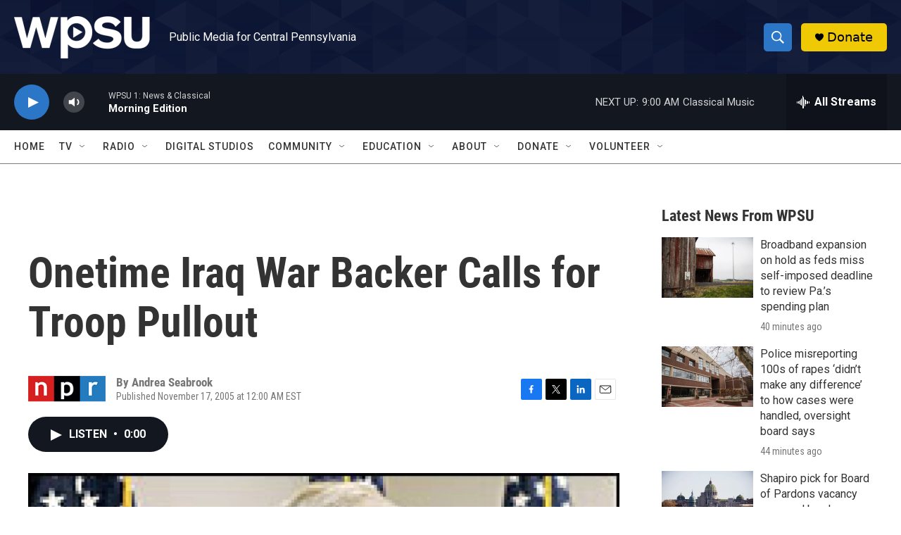

--- FILE ---
content_type: text/html;charset=UTF-8
request_url: https://radio.wpsu.org/2005-11-17/onetime-iraq-war-backer-calls-for-troop-pullout
body_size: 32808
content:
<!DOCTYPE html>
<html class="ArtP aside" lang="en">
    <head>
    <meta charset="UTF-8">

    

    <style data-cssvarsponyfill="true">
        :root { --siteBgColorInverse: #121212; --primaryTextColorInverse: #ffffff; --secondaryTextColorInverse: #cccccc; --tertiaryTextColorInverse: #cccccc; --headerBgColorInverse: #000000; --headerBorderColorInverse: #858585; --headerTextColorInverse: #ffffff; --headerTextColorHoverInverse: #ffffff; --secC1_Inverse: #a2a2a2; --secC4_Inverse: #282828; --headerNavBarBgColorInverse: #121212; --headerMenuBgColorInverse: #ffffff; --headerMenuTextColorInverse: #6b2b85; --headerMenuTextColorHoverInverse: #6b2b85; --liveBlogTextColorInverse: #ffffff; --applyButtonColorInverse: #4485D5; --applyButtonTextColorInverse: #4485D5; --siteBgColor: #ffffff; --primaryTextColor: #333333; --secondaryTextColor: #666666; --secC1: #767676; --secC4: #7b7b7b; --secC5: #ffffff; --siteBgColor: #ffffff; --siteInverseBgColor: #000000; --linkColor: #1a7fc3; --linkHoverColor: #125c8e; --headerBgColor: #ffffff; --headerBgColorInverse: #000000; --headerBorderColor: #e6e6e6; --headerBorderColorInverse: #858585; --tertiaryTextColor: #1c1c1c; --headerTextColor: #ffffff; --headerTextColorHover: #333333; --buttonTextColor: #ffffff; --headerNavBarBgColor: #ffffff; --headerNavBarTextColor: #333333; --headerMenuBgColor: #ffffff; --headerMenuTextColor: #000000; --headerMenuTextColorHover: #125c8e; --liveBlogTextColor: #282829; --applyButtonColor: #194173; --applyButtonTextColor: #2c4273; --primaryColor1: #131720; --primaryColor2: #2c76c7; --breakingColor: #ff6f00; --secC2: #cccccc; --secC3: #e6e6e6; --secC5: #ffffff; --linkColor: #1a7fc3; --linkHoverColor: #125c8e; --donateBGColor: #efc903; --headerIconColor: #000000; --hatButtonBgColor: #ffffff; --hatButtonBgHoverColor: #411c58; --hatButtonBorderColor: #411c58; --hatButtonBorderHoverColor: #ffffff; --hatButtoniconColor: #d62021; --hatButtonTextColor: #411c58; --hatButtonTextHoverColor: #ffffff; --footerTextColor: #ffffff; --footerTextBgColor: #ffffff; --footerPartnersBgColor: #000000; --listBorderColor: #030202; --gridBorderColor: #e6e6e6; --tagButtonBorderColor: #1a7fc3; --tagButtonTextColor: #1a7fc3; --breakingTextColor: #ffffff; --sectionTextColor: #ffffff; --contentWidth: 1240px; --primaryHeadlineFont: sans-serif; --secHlFont: sans-serif; --bodyFont: sans-serif; --colorWhite: #ffffff; --colorBlack: #000000;} .fonts-loaded { --primaryHeadlineFont: "Roboto Condensed"; --secHlFont: "Roboto Condensed"; --bodyFont: "Roboto"; --liveBlogBodyFont: "Roboto";}
    </style>

    
    <meta property="og:title" content="Onetime Iraq War Backer Calls for Troop Pullout">

    <meta property="og:url" content="https://radio.wpsu.org/2005-11-17/onetime-iraq-war-backer-calls-for-troop-pullout">

    <meta property="og:image" content="https://npr.brightspotcdn.com/dims4/default/d56b277/2147483647/strip/true/crop/200x105+0+23/resize/1200x630!/quality/90/?url=https%3A%2F%2Fmedia.npr.org%2Fnews%2Fimages%2F2005%2Fnov%2F17%2Fgetty%2Fmurtha200-3d36e27370d11fc79db33bfede4da4a49653bb09.jpg">

    
    <meta property="og:image:url" content="https://npr.brightspotcdn.com/dims4/default/d56b277/2147483647/strip/true/crop/200x105+0+23/resize/1200x630!/quality/90/?url=https%3A%2F%2Fmedia.npr.org%2Fnews%2Fimages%2F2005%2Fnov%2F17%2Fgetty%2Fmurtha200-3d36e27370d11fc79db33bfede4da4a49653bb09.jpg">
    
    <meta property="og:image:width" content="1200">
    <meta property="og:image:height" content="630">
    <meta property="og:image:type" content="image/jpeg">
    
    <meta property="og:image:alt" content="Rep. John Murtha (D-PA), speaking to reporters on Capitol Hill, calls for the withdrawal of U.S. troops from Iraq, Nov. 17.">
    

    <meta property="og:description" content="Long-serving Rep. John Murtha (D-PA), known for his strong national security position, calls for U.S. troops to be withdrawn from Iraq as soon as possible. Murtha, a mainstay on the House Appropriations Subcommittee for Defense, originally supported the war in Iraq.">

    <meta property="og:site_name" content="WPSU">



    <meta property="og:type" content="article">

    <meta property="article:author" content="">

    <meta property="article:published_time" content="2005-11-17T05:00:00">

    <meta property="article:modified_time" content="2022-05-15T04:11:24.919">

    <meta property="article:tag" content="NPR News">

    <meta property="article:tag" content="NPR Top Stories">

<meta name="robots" content="max-image-preview:large">


    <meta property="fb:app_id" content="153966177349">


    
    <meta name="twitter:card" content="summary_large_image"/>
    
    
    
    
    <meta name="twitter:description" content="Long-serving Rep. John Murtha (D-PA), known for his strong national security position, calls for U.S. troops to be withdrawn from Iraq as soon as possible. Murtha, a mainstay on the House Appropriations Subcommittee for Defense, originally supported the war in Iraq."/>
    
    
    <meta name="twitter:image" content="https://npr.brightspotcdn.com/dims4/default/c205c87/2147483647/strip/true/crop/200x113+0+19/resize/1200x675!/quality/90/?url=https%3A%2F%2Fmedia.npr.org%2Fnews%2Fimages%2F2005%2Fnov%2F17%2Fgetty%2Fmurtha200-3d36e27370d11fc79db33bfede4da4a49653bb09.jpg"/>

    
    <meta name="twitter:image:alt" content="Rep. John Murtha (D-PA), speaking to reporters on Capitol Hill, calls for the withdrawal of U.S. troops from Iraq, Nov. 17."/>
    
    
    
    
    <meta name="twitter:title" content="Onetime Iraq War Backer Calls for Troop Pullout"/>
    


    <link data-cssvarsponyfill="true" class="Webpack-css" rel="stylesheet" href="https://npr.brightspotcdn.com/resource/00000177-1bc0-debb-a57f-dfcf4a950000/styleguide/All.min.0db89f2a608a6b13cec2d9fc84f71c45.gz.css">

    

    <style>.FooterNavigation-items-item {
    display: inline-block
}</style>
<style>[class*='-articleBody'] > ul,
[class*='-articleBody'] > ul ul {
    list-style-type: disc;
}</style>


    <meta name="viewport" content="width=device-width, initial-scale=1, viewport-fit=cover"><title>Onetime Iraq War Backer Calls for Troop Pullout | WPSU</title><meta name="description" content="Long-serving Rep. John Murtha (D-PA), known for his strong national security position, calls for U.S. troops to be withdrawn from Iraq as soon as possible. Murtha, a mainstay on the House Appropriations Subcommittee for Defense, originally supported the war in Iraq."><link rel="canonical" href="https://www.npr.org/2005/11/17/5017378/onetime-iraq-war-backer-calls-for-troop-pullout"><meta name="brightspot.contentId" content="00000180-c5e9-d4a7-a5d4-ede9f2270000"><link rel="apple-touch-icon"sizes="180x180"href="/apple-touch-icon.png"><link rel="icon"type="image/png"href="/favicon-32x32.png"><link rel="icon"type="image/png"href="/favicon-16x16.png">
    
    
    <meta name="brightspot-dataLayer" content="{
  &quot;author&quot; : &quot;Andrea Seabrook&quot;,
  &quot;bspStoryId&quot; : &quot;00000180-c5e9-d4a7-a5d4-ede9f2270000&quot;,
  &quot;category&quot; : &quot;&quot;,
  &quot;inlineAudio&quot; : 1,
  &quot;keywords&quot; : &quot;NPR News,NPR Top Stories&quot;,
  &quot;nprCmsSite&quot; : true,
  &quot;nprStoryId&quot; : &quot;5017378&quot;,
  &quot;pageType&quot; : &quot;news-story&quot;,
  &quot;program&quot; : &quot;All Things Considered&quot;,
  &quot;publishedDate&quot; : &quot;2005-11-17T00:00:00Z&quot;,
  &quot;siteName&quot; : &quot;WPSU&quot;,
  &quot;station&quot; : &quot;WPSU&quot;,
  &quot;stationOrgId&quot; : &quot;1177&quot;,
  &quot;storyOrgId&quot; : &quot;s1&quot;,
  &quot;storyTheme&quot; : &quot;news-story&quot;,
  &quot;storyTitle&quot; : &quot;Onetime Iraq War Backer Calls for Troop Pullout&quot;,
  &quot;timezone&quot; : &quot;America/New_York&quot;,
  &quot;wordCount&quot; : 0,
  &quot;series&quot; : &quot;&quot;
}">
    <script id="brightspot-dataLayer">
        (function () {
            var dataValue = document.head.querySelector('meta[name="brightspot-dataLayer"]').content;
            if (dataValue) {
                window.brightspotDataLayer = JSON.parse(dataValue);
            }
        })();
    </script>

    

    

    
    <script src="https://npr.brightspotcdn.com/resource/00000177-1bc0-debb-a57f-dfcf4a950000/styleguide/All.min.fd8f7fccc526453c829dde80fc7c2ef5.gz.js" async></script>
    

    <script async="async" src="https://securepubads.g.doubleclick.net/tag/js/gpt.js"></script>
<script type="text/javascript">
    // Google tag setup
    var googletag = googletag || {};
    googletag.cmd = googletag.cmd || [];

    googletag.cmd.push(function () {
        // @see https://developers.google.com/publisher-tag/reference#googletag.PubAdsService_enableLazyLoad
        googletag.pubads().enableLazyLoad({
            fetchMarginPercent: 100, // fetch and render ads within this % of viewport
            renderMarginPercent: 100,
            mobileScaling: 1  // Same on mobile.
        });

        googletag.pubads().enableSingleRequest()
        googletag.pubads().enableAsyncRendering()
        googletag.pubads().collapseEmptyDivs()
        googletag.pubads().disableInitialLoad()
        googletag.enableServices()
    })
</script>
<script type="application/ld+json">{"@context":"http://schema.org","@type":"ListenAction","description":"Long-serving Rep. John Murtha (D-PA), known for his strong national security position, calls for U.S. troops to be withdrawn from Iraq as soon as possible. Murtha, a mainstay on the House Appropriations Subcommittee for Defense, originally supported the war in Iraq.","name":"Onetime Iraq War Backer Calls for Troop Pullout"}</script><script>

  window.fbAsyncInit = function() {
      FB.init({
          
              appId : '153966177349',
          
          xfbml : true,
          version : 'v2.9'
      });
  };

  (function(d, s, id){
     var js, fjs = d.getElementsByTagName(s)[0];
     if (d.getElementById(id)) {return;}
     js = d.createElement(s); js.id = id;
     js.src = "//connect.facebook.net/en_US/sdk.js";
     fjs.parentNode.insertBefore(js, fjs);
   }(document, 'script', 'facebook-jssdk'));
</script>
<meta name="gtm-dataLayer" content="{
  &quot;gtmAuthor&quot; : &quot;Andrea Seabrook&quot;,
  &quot;gtmBspStoryId&quot; : &quot;00000180-c5e9-d4a7-a5d4-ede9f2270000&quot;,
  &quot;gtmCategory&quot; : &quot;&quot;,
  &quot;gtmInlineAudio&quot; : 1,
  &quot;gtmKeywords&quot; : &quot;NPR News,NPR Top Stories&quot;,
  &quot;gtmNprCmsSite&quot; : true,
  &quot;gtmNprStoryId&quot; : &quot;5017378&quot;,
  &quot;gtmPageType&quot; : &quot;news-story&quot;,
  &quot;gtmProgram&quot; : &quot;All Things Considered&quot;,
  &quot;gtmPublishedDate&quot; : &quot;2005-11-17T00:00:00Z&quot;,
  &quot;gtmSiteName&quot; : &quot;WPSU&quot;,
  &quot;gtmStation&quot; : &quot;WPSU&quot;,
  &quot;gtmStationOrgId&quot; : &quot;1177&quot;,
  &quot;gtmStoryOrgId&quot; : &quot;s1&quot;,
  &quot;gtmStoryTheme&quot; : &quot;news-story&quot;,
  &quot;gtmStoryTitle&quot; : &quot;Onetime Iraq War Backer Calls for Troop Pullout&quot;,
  &quot;gtmTimezone&quot; : &quot;America/New_York&quot;,
  &quot;gtmWordCount&quot; : 0,
  &quot;gtmSeries&quot; : &quot;&quot;
}"><script>

    (function () {
        var dataValue = document.head.querySelector('meta[name="gtm-dataLayer"]').content;
        if (dataValue) {
            window.dataLayer = window.dataLayer || [];
            dataValue = JSON.parse(dataValue);
            dataValue['event'] = 'gtmFirstView';
            window.dataLayer.push(dataValue);
        }
    })();

    (function(w,d,s,l,i){w[l]=w[l]||[];w[l].push({'gtm.start':
            new Date().getTime(),event:'gtm.js'});var f=d.getElementsByTagName(s)[0],
        j=d.createElement(s),dl=l!='dataLayer'?'&l='+l:'';j.async=true;j.src=
        'https://www.googletagmanager.com/gtm.js?id='+i+dl;f.parentNode.insertBefore(j,f);
})(window,document,'script','dataLayer','GTM-N39QFDR');</script><script type="application/ld+json">{"@context":"http://schema.org","@type":"NewsArticle","author":[{"@context":"http://schema.org","@type":"Person","name":"Andrea Seabrook"}],"dateModified":"2022-05-15T00:11:24Z","datePublished":"2005-11-17T00:00:00Z","headline":"Onetime Iraq War Backer Calls for Troop Pullout","image":{"@context":"http://schema.org","@type":"ImageObject","url":"https://media.npr.org/news/images/2005/nov/17/getty/murtha200-3d36e27370d11fc79db33bfede4da4a49653bb09.jpg"},"mainEntityOfPage":{"@type":"NewsArticle","@id":"https://radio.wpsu.org/2005-11-17/onetime-iraq-war-backer-calls-for-troop-pullout"},"publisher":{"@type":"Organization","name":"WPSU","logo":{"@context":"http://schema.org","@type":"ImageObject","height":"60","url":"https://npr.brightspotcdn.com/dims4/default/5f77679/2147483647/resize/x60/quality/90/?url=http%3A%2F%2Fnpr-brightspot.s3.amazonaws.com%2F81%2F06%2Fdf076ae34674b296484a33fa470f%2Fwpsu-logo-smaller.png","width":"193"}}}</script><script>window.addEventListener('DOMContentLoaded', (event) => {
    window.nulldurationobserver = new MutationObserver(function (mutations) {
        document.querySelectorAll('.StreamPill-duration').forEach(pill => { 
      if (pill.innerText == "LISTENNULL") {
         pill.innerText = "LISTEN"
      } 
    });
      });

      window.nulldurationobserver.observe(document.body, {
        childList: true,
        subtree: true
      });
});
</script>


    <script>
        var head = document.getElementsByTagName('head')
        head = head[0]
        var link = document.createElement('link');
        link.setAttribute('href', 'https://fonts.googleapis.com/css?family=Roboto Condensed|Roboto|Roboto:400,500,700&display=swap');
        var relList = link.relList;

        if (relList && relList.supports('preload')) {
            link.setAttribute('as', 'style');
            link.setAttribute('rel', 'preload');
            link.setAttribute('onload', 'this.rel="stylesheet"');
            link.setAttribute('crossorigin', 'anonymous');
        } else {
            link.setAttribute('rel', 'stylesheet');
        }

        head.appendChild(link);
    </script>
</head>


    <body class="Page-body" data-content-width="1240px">
    <noscript>
    <iframe src="https://www.googletagmanager.com/ns.html?id=GTM-N39QFDR" height="0" width="0" style="display:none;visibility:hidden"></iframe>
</noscript>
        

    <!-- Putting icons here, so we don't have to include in a bunch of -body hbs's -->
<svg xmlns="http://www.w3.org/2000/svg" style="display:none" id="iconsMap1" class="iconsMap">
    <symbol id="play-icon" viewBox="0 0 115 115">
        <polygon points="0,0 115,57.5 0,115" fill="currentColor" />
    </symbol>
    <symbol id="grid" viewBox="0 0 32 32">
            <g>
                <path d="M6.4,5.7 C6.4,6.166669 6.166669,6.4 5.7,6.4 L0.7,6.4 C0.233331,6.4 0,6.166669 0,5.7 L0,0.7 C0,0.233331 0.233331,0 0.7,0 L5.7,0 C6.166669,0 6.4,0.233331 6.4,0.7 L6.4,5.7 Z M19.2,5.7 C19.2,6.166669 18.966669,6.4 18.5,6.4 L13.5,6.4 C13.033331,6.4 12.8,6.166669 12.8,5.7 L12.8,0.7 C12.8,0.233331 13.033331,0 13.5,0 L18.5,0 C18.966669,0 19.2,0.233331 19.2,0.7 L19.2,5.7 Z M32,5.7 C32,6.166669 31.766669,6.4 31.3,6.4 L26.3,6.4 C25.833331,6.4 25.6,6.166669 25.6,5.7 L25.6,0.7 C25.6,0.233331 25.833331,0 26.3,0 L31.3,0 C31.766669,0 32,0.233331 32,0.7 L32,5.7 Z M6.4,18.5 C6.4,18.966669 6.166669,19.2 5.7,19.2 L0.7,19.2 C0.233331,19.2 0,18.966669 0,18.5 L0,13.5 C0,13.033331 0.233331,12.8 0.7,12.8 L5.7,12.8 C6.166669,12.8 6.4,13.033331 6.4,13.5 L6.4,18.5 Z M19.2,18.5 C19.2,18.966669 18.966669,19.2 18.5,19.2 L13.5,19.2 C13.033331,19.2 12.8,18.966669 12.8,18.5 L12.8,13.5 C12.8,13.033331 13.033331,12.8 13.5,12.8 L18.5,12.8 C18.966669,12.8 19.2,13.033331 19.2,13.5 L19.2,18.5 Z M32,18.5 C32,18.966669 31.766669,19.2 31.3,19.2 L26.3,19.2 C25.833331,19.2 25.6,18.966669 25.6,18.5 L25.6,13.5 C25.6,13.033331 25.833331,12.8 26.3,12.8 L31.3,12.8 C31.766669,12.8 32,13.033331 32,13.5 L32,18.5 Z M6.4,31.3 C6.4,31.766669 6.166669,32 5.7,32 L0.7,32 C0.233331,32 0,31.766669 0,31.3 L0,26.3 C0,25.833331 0.233331,25.6 0.7,25.6 L5.7,25.6 C6.166669,25.6 6.4,25.833331 6.4,26.3 L6.4,31.3 Z M19.2,31.3 C19.2,31.766669 18.966669,32 18.5,32 L13.5,32 C13.033331,32 12.8,31.766669 12.8,31.3 L12.8,26.3 C12.8,25.833331 13.033331,25.6 13.5,25.6 L18.5,25.6 C18.966669,25.6 19.2,25.833331 19.2,26.3 L19.2,31.3 Z M32,31.3 C32,31.766669 31.766669,32 31.3,32 L26.3,32 C25.833331,32 25.6,31.766669 25.6,31.3 L25.6,26.3 C25.6,25.833331 25.833331,25.6 26.3,25.6 L31.3,25.6 C31.766669,25.6 32,25.833331 32,26.3 L32,31.3 Z" id=""></path>
            </g>
    </symbol>
    <symbol id="radio-stream" width="18" height="19" viewBox="0 0 18 19">
        <g fill="currentColor" fill-rule="nonzero">
            <path d="M.5 8c-.276 0-.5.253-.5.565v1.87c0 .312.224.565.5.565s.5-.253.5-.565v-1.87C1 8.253.776 8 .5 8zM2.5 8c-.276 0-.5.253-.5.565v1.87c0 .312.224.565.5.565s.5-.253.5-.565v-1.87C3 8.253 2.776 8 2.5 8zM3.5 7c-.276 0-.5.276-.5.617v3.766c0 .34.224.617.5.617s.5-.276.5-.617V7.617C4 7.277 3.776 7 3.5 7zM5.5 6c-.276 0-.5.275-.5.613v5.774c0 .338.224.613.5.613s.5-.275.5-.613V6.613C6 6.275 5.776 6 5.5 6zM6.5 4c-.276 0-.5.26-.5.58v8.84c0 .32.224.58.5.58s.5-.26.5-.58V4.58C7 4.26 6.776 4 6.5 4zM8.5 0c-.276 0-.5.273-.5.61v17.78c0 .337.224.61.5.61s.5-.273.5-.61V.61C9 .273 8.776 0 8.5 0zM9.5 2c-.276 0-.5.274-.5.612v14.776c0 .338.224.612.5.612s.5-.274.5-.612V2.612C10 2.274 9.776 2 9.5 2zM11.5 5c-.276 0-.5.276-.5.616v8.768c0 .34.224.616.5.616s.5-.276.5-.616V5.616c0-.34-.224-.616-.5-.616zM12.5 6c-.276 0-.5.262-.5.584v4.832c0 .322.224.584.5.584s.5-.262.5-.584V6.584c0-.322-.224-.584-.5-.584zM14.5 7c-.276 0-.5.29-.5.647v3.706c0 .357.224.647.5.647s.5-.29.5-.647V7.647C15 7.29 14.776 7 14.5 7zM15.5 8c-.276 0-.5.253-.5.565v1.87c0 .312.224.565.5.565s.5-.253.5-.565v-1.87c0-.312-.224-.565-.5-.565zM17.5 8c-.276 0-.5.253-.5.565v1.87c0 .312.224.565.5.565s.5-.253.5-.565v-1.87c0-.312-.224-.565-.5-.565z"/>
        </g>
    </symbol>
    <symbol id="icon-magnify" viewBox="0 0 31 31">
        <g>
            <path fill-rule="evenodd" d="M22.604 18.89l-.323.566 8.719 8.8L28.255 31l-8.719-8.8-.565.404c-2.152 1.346-4.386 2.018-6.7 2.018-3.39 0-6.284-1.21-8.679-3.632C1.197 18.568 0 15.66 0 12.27c0-3.39 1.197-6.283 3.592-8.678C5.987 1.197 8.88 0 12.271 0c3.39 0 6.283 1.197 8.678 3.592 2.395 2.395 3.593 5.288 3.593 8.679 0 2.368-.646 4.574-1.938 6.62zM19.162 5.77C17.322 3.925 15.089 3 12.46 3c-2.628 0-4.862.924-6.702 2.77C3.92 7.619 3 9.862 3 12.5c0 2.639.92 4.882 2.76 6.73C7.598 21.075 9.832 22 12.46 22c2.629 0 4.862-.924 6.702-2.77C21.054 17.33 22 15.085 22 12.5c0-2.586-.946-4.83-2.838-6.73z"/>
        </g>
    </symbol>
    <symbol id="burger-menu" viewBox="0 0 14 10">
        <g>
            <path fill-rule="evenodd" d="M0 5.5v-1h14v1H0zM0 1V0h14v1H0zm0 9V9h14v1H0z"></path>
        </g>
    </symbol>
    <symbol id="close-x" viewBox="0 0 14 14">
        <g>
            <path fill-rule="nonzero" d="M6.336 7L0 .664.664 0 7 6.336 13.336 0 14 .664 7.664 7 14 13.336l-.664.664L7 7.664.664 14 0 13.336 6.336 7z"></path>
        </g>
    </symbol>
    <symbol id="share-more-arrow" viewBox="0 0 512 512" style="enable-background:new 0 0 512 512;">
        <g>
            <g>
                <path d="M512,241.7L273.643,3.343v156.152c-71.41,3.744-138.015,33.337-188.958,84.28C30.075,298.384,0,370.991,0,448.222v60.436
                    l29.069-52.985c45.354-82.671,132.173-134.027,226.573-134.027c5.986,0,12.004,0.212,18.001,0.632v157.779L512,241.7z
                    M255.642,290.666c-84.543,0-163.661,36.792-217.939,98.885c26.634-114.177,129.256-199.483,251.429-199.483h15.489V78.131
                    l163.568,163.568L304.621,405.267V294.531l-13.585-1.683C279.347,291.401,267.439,290.666,255.642,290.666z"></path>
            </g>
        </g>
    </symbol>
    <symbol id="chevron" viewBox="0 0 100 100">
        <g>
            <path d="M22.4566257,37.2056786 L-21.4456527,71.9511488 C-22.9248661,72.9681457 -24.9073712,72.5311671 -25.8758148,70.9765924 L-26.9788683,69.2027424 C-27.9450684,67.6481676 -27.5292733,65.5646602 -26.0500598,64.5484493 L20.154796,28.2208967 C21.5532435,27.2597011 23.3600078,27.2597011 24.759951,28.2208967 L71.0500598,64.4659264 C72.5292733,65.4829232 72.9450684,67.5672166 71.9788683,69.1217913 L70.8750669,70.8956413 C69.9073712,72.4502161 67.9241183,72.8848368 66.4449048,71.8694118 L22.4566257,37.2056786 Z" id="Transparent-Chevron" transform="translate(22.500000, 50.000000) rotate(90.000000) translate(-22.500000, -50.000000) "></path>
        </g>
    </symbol>
</svg>

<svg xmlns="http://www.w3.org/2000/svg" style="display:none" id="iconsMap2" class="iconsMap">
    <symbol id="mono-icon-facebook" viewBox="0 0 10 19">
        <path fill-rule="evenodd" d="M2.707 18.25V10.2H0V7h2.707V4.469c0-1.336.375-2.373 1.125-3.112C4.582.62 5.578.25 6.82.25c1.008 0 1.828.047 2.461.14v2.848H7.594c-.633 0-1.067.14-1.301.422-.188.235-.281.61-.281 1.125V7H9l-.422 3.2H6.012v8.05H2.707z"></path>
    </symbol>
    <symbol id="mono-icon-instagram" viewBox="0 0 17 17">
        <g>
            <path fill-rule="evenodd" d="M8.281 4.207c.727 0 1.4.182 2.022.545a4.055 4.055 0 0 1 1.476 1.477c.364.62.545 1.294.545 2.021 0 .727-.181 1.4-.545 2.021a4.055 4.055 0 0 1-1.476 1.477 3.934 3.934 0 0 1-2.022.545c-.726 0-1.4-.182-2.021-.545a4.055 4.055 0 0 1-1.477-1.477 3.934 3.934 0 0 1-.545-2.021c0-.727.182-1.4.545-2.021A4.055 4.055 0 0 1 6.26 4.752a3.934 3.934 0 0 1 2.021-.545zm0 6.68a2.54 2.54 0 0 0 1.864-.774 2.54 2.54 0 0 0 .773-1.863 2.54 2.54 0 0 0-.773-1.863 2.54 2.54 0 0 0-1.864-.774 2.54 2.54 0 0 0-1.863.774 2.54 2.54 0 0 0-.773 1.863c0 .727.257 1.348.773 1.863a2.54 2.54 0 0 0 1.863.774zM13.45 4.03c-.023.258-.123.48-.299.668a.856.856 0 0 1-.65.281.913.913 0 0 1-.668-.28.913.913 0 0 1-.281-.669c0-.258.094-.48.281-.668a.913.913 0 0 1 .668-.28c.258 0 .48.093.668.28.187.188.281.41.281.668zm2.672.95c.023.656.035 1.746.035 3.269 0 1.523-.017 2.62-.053 3.287-.035.668-.134 1.248-.298 1.74a4.098 4.098 0 0 1-.967 1.53 4.098 4.098 0 0 1-1.53.966c-.492.164-1.072.264-1.74.3-.668.034-1.763.052-3.287.052-1.523 0-2.619-.018-3.287-.053-.668-.035-1.248-.146-1.74-.334a3.747 3.747 0 0 1-1.53-.931 4.098 4.098 0 0 1-.966-1.53c-.164-.492-.264-1.072-.299-1.74C.424 10.87.406 9.773.406 8.25S.424 5.63.46 4.963c.035-.668.135-1.248.299-1.74.21-.586.533-1.096.967-1.53A4.098 4.098 0 0 1 3.254.727c.492-.164 1.072-.264 1.74-.3C5.662.394 6.758.376 8.281.376c1.524 0 2.62.018 3.287.053.668.035 1.248.135 1.74.299a4.098 4.098 0 0 1 2.496 2.496c.165.492.27 1.078.317 1.757zm-1.687 7.91c.14-.399.234-1.032.28-1.899.024-.515.036-1.242.036-2.18V7.689c0-.961-.012-1.688-.035-2.18-.047-.89-.14-1.524-.281-1.899a2.537 2.537 0 0 0-1.512-1.511c-.375-.14-1.008-.235-1.899-.282a51.292 51.292 0 0 0-2.18-.035H7.72c-.938 0-1.664.012-2.18.035-.867.047-1.5.141-1.898.282a2.537 2.537 0 0 0-1.512 1.511c-.14.375-.234 1.008-.281 1.899a51.292 51.292 0 0 0-.036 2.18v1.125c0 .937.012 1.664.036 2.18.047.866.14 1.5.28 1.898.306.726.81 1.23 1.513 1.511.398.141 1.03.235 1.898.282.516.023 1.242.035 2.18.035h1.125c.96 0 1.687-.012 2.18-.035.89-.047 1.523-.141 1.898-.282.726-.304 1.23-.808 1.512-1.511z"></path>
        </g>
    </symbol>
    <symbol id="mono-icon-email" viewBox="0 0 512 512">
        <g>
            <path d="M67,148.7c11,5.8,163.8,89.1,169.5,92.1c5.7,3,11.5,4.4,20.5,4.4c9,0,14.8-1.4,20.5-4.4c5.7-3,158.5-86.3,169.5-92.1
                c4.1-2.1,11-5.9,12.5-10.2c2.6-7.6-0.2-10.5-11.3-10.5H257H65.8c-11.1,0-13.9,3-11.3,10.5C56,142.9,62.9,146.6,67,148.7z"></path>
            <path d="M455.7,153.2c-8.2,4.2-81.8,56.6-130.5,88.1l82.2,92.5c2,2,2.9,4.4,1.8,5.6c-1.2,1.1-3.8,0.5-5.9-1.4l-98.6-83.2
                c-14.9,9.6-25.4,16.2-27.2,17.2c-7.7,3.9-13.1,4.4-20.5,4.4c-7.4,0-12.8-0.5-20.5-4.4c-1.9-1-12.3-7.6-27.2-17.2l-98.6,83.2
                c-2,2-4.7,2.6-5.9,1.4c-1.2-1.1-0.3-3.6,1.7-5.6l82.1-92.5c-48.7-31.5-123.1-83.9-131.3-88.1c-8.8-4.5-9.3,0.8-9.3,4.9
                c0,4.1,0,205,0,205c0,9.3,13.7,20.9,23.5,20.9H257h185.5c9.8,0,21.5-11.7,21.5-20.9c0,0,0-201,0-205
                C464,153.9,464.6,148.7,455.7,153.2z"></path>
        </g>
    </symbol>
    <symbol id="default-image" width="24" height="24" viewBox="0 0 24 24" fill="none" stroke="currentColor" stroke-width="2" stroke-linecap="round" stroke-linejoin="round" class="feather feather-image">
        <rect x="3" y="3" width="18" height="18" rx="2" ry="2"></rect>
        <circle cx="8.5" cy="8.5" r="1.5"></circle>
        <polyline points="21 15 16 10 5 21"></polyline>
    </symbol>
    <symbol id="icon-email" width="18px" viewBox="0 0 20 14">
        <g id="Symbols" stroke="none" stroke-width="1" fill="none" fill-rule="evenodd" stroke-linecap="round" stroke-linejoin="round">
            <g id="social-button-bar" transform="translate(-125.000000, -8.000000)" stroke="#000000">
                <g id="Group-2" transform="translate(120.000000, 0.000000)">
                    <g id="envelope" transform="translate(6.000000, 9.000000)">
                        <path d="M17.5909091,10.6363636 C17.5909091,11.3138182 17.0410909,11.8636364 16.3636364,11.8636364 L1.63636364,11.8636364 C0.958909091,11.8636364 0.409090909,11.3138182 0.409090909,10.6363636 L0.409090909,1.63636364 C0.409090909,0.958090909 0.958909091,0.409090909 1.63636364,0.409090909 L16.3636364,0.409090909 C17.0410909,0.409090909 17.5909091,0.958090909 17.5909091,1.63636364 L17.5909091,10.6363636 L17.5909091,10.6363636 Z" id="Stroke-406"></path>
                        <polyline id="Stroke-407" points="17.1818182 0.818181818 9 7.36363636 0.818181818 0.818181818"></polyline>
                    </g>
                </g>
            </g>
        </g>
    </symbol>
    <symbol id="mono-icon-print" viewBox="0 0 12 12">
        <g fill-rule="evenodd">
            <path fill-rule="nonzero" d="M9 10V7H3v3H1a1 1 0 0 1-1-1V4a1 1 0 0 1 1-1h10a1 1 0 0 1 1 1v3.132A2.868 2.868 0 0 1 9.132 10H9zm.5-4.5a1 1 0 1 0 0-2 1 1 0 0 0 0 2zM3 0h6v2H3z"></path>
            <path d="M4 8h4v4H4z"></path>
        </g>
    </symbol>
    <symbol id="mono-icon-copylink" viewBox="0 0 12 12">
        <g fill-rule="evenodd">
            <path d="M10.199 2.378c.222.205.4.548.465.897.062.332.016.614-.132.774L8.627 6.106c-.187.203-.512.232-.75-.014a.498.498 0 0 0-.706.028.499.499 0 0 0 .026.706 1.509 1.509 0 0 0 2.165-.04l1.903-2.06c.37-.398.506-.98.382-1.636-.105-.557-.392-1.097-.77-1.445L9.968.8C9.591.452 9.03.208 8.467.145 7.803.072 7.233.252 6.864.653L4.958 2.709a1.509 1.509 0 0 0 .126 2.161.5.5 0 1 0 .68-.734c-.264-.218-.26-.545-.071-.747L7.597 1.33c.147-.16.425-.228.76-.19.353.038.71.188.931.394l.91.843.001.001zM1.8 9.623c-.222-.205-.4-.549-.465-.897-.062-.332-.016-.614.132-.774l1.905-2.057c.187-.203.512-.232.75.014a.498.498 0 0 0 .706-.028.499.499 0 0 0-.026-.706 1.508 1.508 0 0 0-2.165.04L.734 7.275c-.37.399-.506.98-.382 1.637.105.557.392 1.097.77 1.445l.91.843c.376.35.937.594 1.5.656.664.073 1.234-.106 1.603-.507L7.04 9.291a1.508 1.508 0 0 0-.126-2.16.5.5 0 0 0-.68.734c.264.218.26.545.071.747l-1.904 2.057c-.147.16-.425.228-.76.191-.353-.038-.71-.188-.931-.394l-.91-.843z"></path>
            <path d="M8.208 3.614a.5.5 0 0 0-.707.028L3.764 7.677a.5.5 0 0 0 .734.68L8.235 4.32a.5.5 0 0 0-.027-.707"></path>
        </g>
    </symbol>
    <symbol id="mono-icon-linkedin" viewBox="0 0 16 17">
        <g fill-rule="evenodd">
            <path d="M3.734 16.125H.464V5.613h3.27zM2.117 4.172c-.515 0-.96-.188-1.336-.563A1.825 1.825 0 0 1 .22 2.273c0-.515.187-.96.562-1.335.375-.375.82-.563 1.336-.563.516 0 .961.188 1.336.563.375.375.563.82.563 1.335 0 .516-.188.961-.563 1.336-.375.375-.82.563-1.336.563zM15.969 16.125h-3.27v-5.133c0-.844-.07-1.453-.21-1.828-.259-.633-.762-.95-1.512-.95s-1.278.282-1.582.845c-.235.421-.352 1.043-.352 1.863v5.203H5.809V5.613h3.128v1.442h.036c.234-.469.609-.856 1.125-1.16.562-.375 1.218-.563 1.968-.563 1.524 0 2.59.48 3.2 1.441.468.774.703 1.97.703 3.586v5.766z"></path>
        </g>
    </symbol>
    <symbol id="mono-icon-pinterest" viewBox="0 0 512 512">
        <g>
            <path d="M256,32C132.3,32,32,132.3,32,256c0,91.7,55.2,170.5,134.1,205.2c-0.6-15.6-0.1-34.4,3.9-51.4
                c4.3-18.2,28.8-122.1,28.8-122.1s-7.2-14.3-7.2-35.4c0-33.2,19.2-58,43.2-58c20.4,0,30.2,15.3,30.2,33.6
                c0,20.5-13.1,51.1-19.8,79.5c-5.6,23.8,11.9,43.1,35.4,43.1c42.4,0,71-54.5,71-119.1c0-49.1-33.1-85.8-93.2-85.8
                c-67.9,0-110.3,50.7-110.3,107.3c0,19.5,5.8,33.3,14.8,43.9c4.1,4.9,4.7,6.9,3.2,12.5c-1.1,4.1-3.5,14-4.6,18
                c-1.5,5.7-6.1,7.7-11.2,5.6c-31.3-12.8-45.9-47-45.9-85.6c0-63.6,53.7-139.9,160.1-139.9c85.5,0,141.8,61.9,141.8,128.3
                c0,87.9-48.9,153.5-120.9,153.5c-24.2,0-46.9-13.1-54.7-27.9c0,0-13,51.6-15.8,61.6c-4.7,17.3-14,34.5-22.5,48
                c20.1,5.9,41.4,9.2,63.5,9.2c123.7,0,224-100.3,224-224C480,132.3,379.7,32,256,32z"></path>
        </g>
    </symbol>
    <symbol id="mono-icon-tumblr" viewBox="0 0 512 512">
        <g>
            <path d="M321.2,396.3c-11.8,0-22.4-2.8-31.5-8.3c-6.9-4.1-11.5-9.6-14-16.4c-2.6-6.9-3.6-22.3-3.6-46.4V224h96v-64h-96V48h-61.9
                c-2.7,21.5-7.5,44.7-14.5,58.6c-7,13.9-14,25.8-25.6,35.7c-11.6,9.9-25.6,17.9-41.9,23.3V224h48v140.4c0,19,2,33.5,5.9,43.5
                c4,10,11.1,19.5,21.4,28.4c10.3,8.9,22.8,15.7,37.3,20.5c14.6,4.8,31.4,7.2,50.4,7.2c16.7,0,30.3-1.7,44.7-5.1
                c14.4-3.4,30.5-9.3,48.2-17.6v-65.6C363.2,389.4,342.3,396.3,321.2,396.3z"></path>
        </g>
    </symbol>
    <symbol id="mono-icon-twitter" viewBox="0 0 1200 1227">
        <g>
            <path d="M714.163 519.284L1160.89 0H1055.03L667.137 450.887L357.328 0H0L468.492 681.821L0 1226.37H105.866L515.491
            750.218L842.672 1226.37H1200L714.137 519.284H714.163ZM569.165 687.828L521.697 619.934L144.011 79.6944H306.615L611.412
            515.685L658.88 583.579L1055.08 1150.3H892.476L569.165 687.854V687.828Z" fill="white"></path>
        </g>
    </symbol>
    <symbol id="mono-icon-youtube" viewBox="0 0 512 512">
        <g>
            <path fill-rule="evenodd" d="M508.6,148.8c0-45-33.1-81.2-74-81.2C379.2,65,322.7,64,265,64c-3,0-6,0-9,0s-6,0-9,0c-57.6,0-114.2,1-169.6,3.6
                c-40.8,0-73.9,36.4-73.9,81.4C1,184.6-0.1,220.2,0,255.8C-0.1,291.4,1,327,3.4,362.7c0,45,33.1,81.5,73.9,81.5
                c58.2,2.7,117.9,3.9,178.6,3.8c60.8,0.2,120.3-1,178.6-3.8c40.9,0,74-36.5,74-81.5c2.4-35.7,3.5-71.3,3.4-107
                C512.1,220.1,511,184.5,508.6,148.8z M207,353.9V157.4l145,98.2L207,353.9z"></path>
        </g>
    </symbol>
    <symbol id="mono-icon-flipboard" viewBox="0 0 500 500">
        <g>
            <path d="M0,0V500H500V0ZM400,200H300V300H200V400H100V100H400Z"></path>
        </g>
    </symbol>
    <symbol id="mono-icon-bluesky" viewBox="0 0 568 501">
        <g>
            <path d="M123.121 33.6637C188.241 82.5526 258.281 181.681 284 234.873C309.719 181.681 379.759 82.5526 444.879
            33.6637C491.866 -1.61183 568 -28.9064 568 57.9464C568 75.2916 558.055 203.659 552.222 224.501C531.947 296.954
            458.067 315.434 392.347 304.249C507.222 323.8 536.444 388.56 473.333 453.32C353.473 576.312 301.061 422.461
            287.631 383.039C285.169 375.812 284.017 372.431 284 375.306C283.983 372.431 282.831 375.812 280.369 383.039C266.939
            422.461 214.527 576.312 94.6667 453.32C31.5556 388.56 60.7778 323.8 175.653 304.249C109.933 315.434 36.0535
            296.954 15.7778 224.501C9.94525 203.659 0 75.2916 0 57.9464C0 -28.9064 76.1345 -1.61183 123.121 33.6637Z"
            fill="white">
            </path>
        </g>
    </symbol>
    <symbol id="mono-icon-threads" viewBox="0 0 192 192">
        <g>
            <path d="M141.537 88.9883C140.71 88.5919 139.87 88.2104 139.019 87.8451C137.537 60.5382 122.616 44.905 97.5619 44.745C97.4484 44.7443 97.3355 44.7443 97.222 44.7443C82.2364 44.7443 69.7731 51.1409 62.102 62.7807L75.881 72.2328C81.6116 63.5383 90.6052 61.6848 97.2286 61.6848C97.3051 61.6848 97.3819 61.6848 97.4576 61.6855C105.707 61.7381 111.932 64.1366 115.961 68.814C118.893 72.2193 120.854 76.925 121.825 82.8638C114.511 81.6207 106.601 81.2385 98.145 81.7233C74.3247 83.0954 59.0111 96.9879 60.0396 116.292C60.5615 126.084 65.4397 134.508 73.775 140.011C80.8224 144.663 89.899 146.938 99.3323 146.423C111.79 145.74 121.563 140.987 128.381 132.296C133.559 125.696 136.834 117.143 138.28 106.366C144.217 109.949 148.617 114.664 151.047 120.332C155.179 129.967 155.42 145.8 142.501 158.708C131.182 170.016 117.576 174.908 97.0135 175.059C74.2042 174.89 56.9538 167.575 45.7381 153.317C35.2355 139.966 29.8077 120.682 29.6052 96C29.8077 71.3178 35.2355 52.0336 45.7381 38.6827C56.9538 24.4249 74.2039 17.11 97.0132 16.9405C119.988 17.1113 137.539 24.4614 149.184 38.788C154.894 45.8136 159.199 54.6488 162.037 64.9503L178.184 60.6422C174.744 47.9622 169.331 37.0357 161.965 27.974C147.036 9.60668 125.202 0.195148 97.0695 0H96.9569C68.8816 0.19447 47.2921 9.6418 32.7883 28.0793C19.8819 44.4864 13.2244 67.3157 13.0007 95.9325L13 96L13.0007 96.0675C13.2244 124.684 19.8819 147.514 32.7883 163.921C47.2921 182.358 68.8816 191.806 96.9569 192H97.0695C122.03 191.827 139.624 185.292 154.118 170.811C173.081 151.866 172.51 128.119 166.26 113.541C161.776 103.087 153.227 94.5962 141.537 88.9883ZM98.4405 129.507C88.0005 130.095 77.1544 125.409 76.6196 115.372C76.2232 107.93 81.9158 99.626 99.0812 98.6368C101.047 98.5234 102.976 98.468 104.871 98.468C111.106 98.468 116.939 99.0737 122.242 100.233C120.264 124.935 108.662 128.946 98.4405 129.507Z" fill="white"></path>
        </g>
    </symbol>
 </svg>

<svg xmlns="http://www.w3.org/2000/svg" style="display:none" id="iconsMap3" class="iconsMap">
    <symbol id="volume-mute" x="0px" y="0px" viewBox="0 0 24 24" style="enable-background:new 0 0 24 24;">
        <polygon fill="currentColor" points="11,5 6,9 2,9 2,15 6,15 11,19 "/>
        <line style="fill:none;stroke:currentColor;stroke-width:2;stroke-linecap:round;stroke-linejoin:round;" x1="23" y1="9" x2="17" y2="15"/>
        <line style="fill:none;stroke:currentColor;stroke-width:2;stroke-linecap:round;stroke-linejoin:round;" x1="17" y1="9" x2="23" y2="15"/>
    </symbol>
    <symbol id="volume-low" x="0px" y="0px" viewBox="0 0 24 24" style="enable-background:new 0 0 24 24;" xml:space="preserve">
        <polygon fill="currentColor" points="11,5 6,9 2,9 2,15 6,15 11,19 "/>
    </symbol>
    <symbol id="volume-mid" x="0px" y="0px" viewBox="0 0 24 24" style="enable-background:new 0 0 24 24;">
        <polygon fill="currentColor" points="11,5 6,9 2,9 2,15 6,15 11,19 "/>
        <path style="fill:none;stroke:currentColor;stroke-width:2;stroke-linecap:round;stroke-linejoin:round;" d="M15.5,8.5c2,2,2,5.1,0,7.1"/>
    </symbol>
    <symbol id="volume-high" x="0px" y="0px" viewBox="0 0 24 24" style="enable-background:new 0 0 24 24;">
        <polygon fill="currentColor" points="11,5 6,9 2,9 2,15 6,15 11,19 "/>
        <path style="fill:none;stroke:currentColor;stroke-width:2;stroke-linecap:round;stroke-linejoin:round;" d="M19.1,4.9c3.9,3.9,3.9,10.2,0,14.1 M15.5,8.5c2,2,2,5.1,0,7.1"/>
    </symbol>
    <symbol id="pause-icon" viewBox="0 0 12 16">
        <rect x="0" y="0" width="4" height="16" fill="currentColor"></rect>
        <rect x="8" y="0" width="4" height="16" fill="currentColor"></rect>
    </symbol>
    <symbol id="heart" viewBox="0 0 24 24">
        <g>
            <path d="M12 4.435c-1.989-5.399-12-4.597-12 3.568 0 4.068 3.06 9.481 12 14.997 8.94-5.516 12-10.929 12-14.997 0-8.118-10-8.999-12-3.568z"/>
        </g>
    </symbol>
    <symbol id="icon-location" width="24" height="24" viewBox="0 0 24 24" fill="currentColor" stroke="currentColor" stroke-width="2" stroke-linecap="round" stroke-linejoin="round" class="feather feather-map-pin">
        <path d="M21 10c0 7-9 13-9 13s-9-6-9-13a9 9 0 0 1 18 0z" fill="currentColor" fill-opacity="1"></path>
        <circle cx="12" cy="10" r="5" fill="#ffffff"></circle>
    </symbol>
    <symbol id="icon-ticket" width="23px" height="15px" viewBox="0 0 23 15">
        <g stroke="none" stroke-width="1" fill="none" fill-rule="evenodd">
            <g transform="translate(-625.000000, -1024.000000)">
                <g transform="translate(625.000000, 1024.000000)">
                    <path d="M0,12.057377 L0,3.94262296 C0.322189879,4.12588308 0.696256938,4.23076923 1.0952381,4.23076923 C2.30500469,4.23076923 3.28571429,3.26645946 3.28571429,2.07692308 C3.28571429,1.68461385 3.17904435,1.31680209 2.99266757,1 L20.0073324,1 C19.8209556,1.31680209 19.7142857,1.68461385 19.7142857,2.07692308 C19.7142857,3.26645946 20.6949953,4.23076923 21.9047619,4.23076923 C22.3037431,4.23076923 22.6778101,4.12588308 23,3.94262296 L23,12.057377 C22.6778101,11.8741169 22.3037431,11.7692308 21.9047619,11.7692308 C20.6949953,11.7692308 19.7142857,12.7335405 19.7142857,13.9230769 C19.7142857,14.3153862 19.8209556,14.6831979 20.0073324,15 L2.99266757,15 C3.17904435,14.6831979 3.28571429,14.3153862 3.28571429,13.9230769 C3.28571429,12.7335405 2.30500469,11.7692308 1.0952381,11.7692308 C0.696256938,11.7692308 0.322189879,11.8741169 -2.13162821e-14,12.057377 Z" fill="currentColor"></path>
                    <path d="M14.5,0.533333333 L14.5,15.4666667" stroke="#FFFFFF" stroke-linecap="square" stroke-dasharray="2"></path>
                </g>
            </g>
        </g>
    </symbol>
    <symbol id="icon-refresh" width="24" height="24" viewBox="0 0 24 24" fill="none" stroke="currentColor" stroke-width="2" stroke-linecap="round" stroke-linejoin="round" class="feather feather-refresh-cw">
        <polyline points="23 4 23 10 17 10"></polyline>
        <polyline points="1 20 1 14 7 14"></polyline>
        <path d="M3.51 9a9 9 0 0 1 14.85-3.36L23 10M1 14l4.64 4.36A9 9 0 0 0 20.49 15"></path>
    </symbol>

    <symbol>
    <g id="mono-icon-link-post" stroke="none" stroke-width="1" fill="none" fill-rule="evenodd">
        <g transform="translate(-313.000000, -10148.000000)" fill="#000000" fill-rule="nonzero">
            <g transform="translate(306.000000, 10142.000000)">
                <path d="M14.0614027,11.2506973 L14.3070318,11.2618997 C15.6181751,11.3582102 16.8219637,12.0327684 17.6059678,13.1077805 C17.8500396,13.4424472 17.7765978,13.9116075 17.441931,14.1556793 C17.1072643,14.3997511 16.638104,14.3263093 16.3940322,13.9916425 C15.8684436,13.270965 15.0667922,12.8217495 14.1971448,12.7578692 C13.3952042,12.6989624 12.605753,12.9728728 12.0021966,13.5148801 L11.8552806,13.6559298 L9.60365896,15.9651545 C8.45118119,17.1890154 8.4677248,19.1416686 9.64054436,20.3445766 C10.7566428,21.4893084 12.5263723,21.5504727 13.7041492,20.5254372 L13.8481981,20.3916503 L15.1367586,19.070032 C15.4259192,18.7734531 15.9007548,18.7674393 16.1973338,19.0565998 C16.466951,19.3194731 16.4964317,19.7357968 16.282313,20.0321436 L16.2107659,20.117175 L14.9130245,21.4480474 C13.1386707,23.205741 10.3106091,23.1805355 8.5665371,21.3917196 C6.88861294,19.6707486 6.81173139,16.9294487 8.36035888,15.1065701 L8.5206409,14.9274155 L10.7811785,12.6088842 C11.6500838,11.7173642 12.8355419,11.2288664 14.0614027,11.2506973 Z M22.4334629,7.60828039 C24.1113871,9.32925141 24.1882686,12.0705513 22.6396411,13.8934299 L22.4793591,14.0725845 L20.2188215,16.3911158 C19.2919892,17.3420705 18.0049901,17.8344754 16.6929682,17.7381003 C15.3818249,17.6417898 14.1780363,16.9672316 13.3940322,15.8922195 C13.1499604,15.5575528 13.2234022,15.0883925 13.558069,14.8443207 C13.8927357,14.6002489 14.361896,14.6736907 14.6059678,15.0083575 C15.1315564,15.729035 15.9332078,16.1782505 16.8028552,16.2421308 C17.6047958,16.3010376 18.394247,16.0271272 18.9978034,15.4851199 L19.1447194,15.3440702 L21.396341,13.0348455 C22.5488188,11.8109846 22.5322752,9.85833141 21.3594556,8.65542337 C20.2433572,7.51069163 18.4736277,7.44952726 17.2944986,8.47594561 L17.1502735,8.60991269 L15.8541776,9.93153101 C15.5641538,10.2272658 15.0893026,10.2318956 14.7935678,9.94187181 C14.524718,9.67821384 14.4964508,9.26180596 14.7114324,8.96608447 L14.783227,8.88126205 L16.0869755,7.55195256 C17.8613293,5.79425896 20.6893909,5.81946452 22.4334629,7.60828039 Z" id="Icon-Link"></path>
            </g>
        </g>
    </g>
    </symbol>
    <symbol id="icon-passport-badge" viewBox="0 0 80 80">
        <g fill="none" fill-rule="evenodd">
            <path fill="#5680FF" d="M0 0L80 0 0 80z" transform="translate(-464.000000, -281.000000) translate(100.000000, 180.000000) translate(364.000000, 101.000000)"/>
            <g fill="#FFF" fill-rule="nonzero">
                <path d="M17.067 31.676l-3.488-11.143-11.144-3.488 11.144-3.488 3.488-11.144 3.488 11.166 11.143 3.488-11.143 3.466-3.488 11.143zm4.935-19.567l1.207.373 2.896-4.475-4.497 2.895.394 1.207zm-9.871 0l.373-1.207-4.497-2.895 2.895 4.475 1.229-.373zm9.871 9.893l-.373 1.207 4.497 2.896-2.895-4.497-1.229.394zm-9.871 0l-1.207-.373-2.895 4.497 4.475-2.895-.373-1.229zm22.002-4.935c0 9.41-7.634 17.066-17.066 17.066C7.656 34.133 0 26.5 0 17.067 0 7.634 7.634 0 17.067 0c9.41 0 17.066 7.634 17.066 17.067zm-2.435 0c0-8.073-6.559-14.632-14.631-14.632-8.073 0-14.632 6.559-14.632 14.632 0 8.072 6.559 14.631 14.632 14.631 8.072-.022 14.631-6.58 14.631-14.631z" transform="translate(-464.000000, -281.000000) translate(100.000000, 180.000000) translate(364.000000, 101.000000) translate(6.400000, 6.400000)"/>
            </g>
        </g>
    </symbol>
    <symbol id="icon-passport-badge-circle" viewBox="0 0 45 45">
        <g fill="none" fill-rule="evenodd">
            <circle cx="23.5" cy="23" r="20.5" fill="#5680FF"/>
            <g fill="#FFF" fill-rule="nonzero">
                <path d="M17.067 31.676l-3.488-11.143-11.144-3.488 11.144-3.488 3.488-11.144 3.488 11.166 11.143 3.488-11.143 3.466-3.488 11.143zm4.935-19.567l1.207.373 2.896-4.475-4.497 2.895.394 1.207zm-9.871 0l.373-1.207-4.497-2.895 2.895 4.475 1.229-.373zm9.871 9.893l-.373 1.207 4.497 2.896-2.895-4.497-1.229.394zm-9.871 0l-1.207-.373-2.895 4.497 4.475-2.895-.373-1.229zm22.002-4.935c0 9.41-7.634 17.066-17.066 17.066C7.656 34.133 0 26.5 0 17.067 0 7.634 7.634 0 17.067 0c9.41 0 17.066 7.634 17.066 17.067zm-2.435 0c0-8.073-6.559-14.632-14.631-14.632-8.073 0-14.632 6.559-14.632 14.632 0 8.072 6.559 14.631 14.632 14.631 8.072-.022 14.631-6.58 14.631-14.631z" transform="translate(-464.000000, -281.000000) translate(100.000000, 180.000000) translate(364.000000, 101.000000) translate(6.400000, 6.400000)"/>
            </g>
        </g>
    </symbol>
    <symbol id="icon-pbs-charlotte-passport-navy" viewBox="0 0 401 42">
        <g fill="none" fill-rule="evenodd">
            <g transform="translate(-91.000000, -1361.000000) translate(89.000000, 1275.000000) translate(2.828125, 86.600000) translate(217.623043, -0.000000)">
                <circle cx="20.435" cy="20.435" r="20.435" fill="#5680FF"/>
                <path fill="#FFF" fill-rule="nonzero" d="M20.435 36.115l-3.743-11.96-11.96-3.743 11.96-3.744 3.743-11.96 3.744 11.984 11.96 3.743-11.96 3.72-3.744 11.96zm5.297-21l1.295.4 3.108-4.803-4.826 3.108.423 1.295zm-10.594 0l.4-1.295-4.826-3.108 3.108 4.803 1.318-.4zm10.594 10.617l-.4 1.295 4.826 3.108-3.107-4.826-1.319.423zm-10.594 0l-1.295-.4-3.107 4.826 4.802-3.107-.4-1.319zm23.614-5.297c0 10.1-8.193 18.317-18.317 18.317-10.1 0-18.316-8.193-18.316-18.317 0-10.123 8.193-18.316 18.316-18.316 10.1 0 18.317 8.193 18.317 18.316zm-2.614 0c0-8.664-7.039-15.703-15.703-15.703S4.732 11.772 4.732 20.435c0 8.664 7.04 15.703 15.703 15.703 8.664-.023 15.703-7.063 15.703-15.703z"/>
            </g>
            <path fill="currentColor" fill-rule="nonzero" d="M4.898 31.675v-8.216h2.1c2.866 0 5.075-.658 6.628-1.975 1.554-1.316 2.33-3.217 2.33-5.703 0-2.39-.729-4.19-2.187-5.395-1.46-1.206-3.59-1.81-6.391-1.81H0v23.099h4.898zm1.611-12.229H4.898V12.59h2.227c1.338 0 2.32.274 2.947.821.626.548.94 1.396.94 2.544 0 1.137-.374 2.004-1.122 2.599-.748.595-1.875.892-3.38.892zm22.024 12.229c2.612 0 4.68-.59 6.201-1.77 1.522-1.18 2.283-2.823 2.283-4.93 0-1.484-.324-2.674-.971-3.57-.648-.895-1.704-1.506-3.168-1.832v-.158c1.074-.18 1.935-.711 2.583-1.596.648-.885.972-2.017.972-3.397 0-2.032-.74-3.515-2.22-4.447-1.48-.932-3.858-1.398-7.133-1.398H19.89v23.098h8.642zm-.9-13.95h-2.844V12.59h2.575c1.401 0 2.425.192 3.073.576.648.385.972 1.02.972 1.904 0 .948-.298 1.627-.893 2.038-.595.41-1.556.616-2.883.616zm.347 9.905H24.79v-6.02h3.033c2.739 0 4.108.96 4.108 2.876 0 1.064-.321 1.854-.964 2.37-.642.516-1.638.774-2.986.774zm18.343 4.36c2.676 0 4.764-.6 6.265-1.8 1.5-1.201 2.251-2.844 2.251-4.93 0-1.506-.4-2.778-1.2-3.815-.801-1.038-2.281-2.072-4.44-3.105-1.633-.779-2.668-1.319-3.105-1.619-.437-.3-.755-.61-.955-.932-.2-.321-.3-.698-.3-1.13 0-.695.247-1.258.742-1.69.495-.432 1.206-.648 2.133-.648.78 0 1.572.1 2.377.3.806.2 1.825.553 3.058 1.059l1.58-3.808c-1.19-.516-2.33-.916-3.421-1.2-1.09-.285-2.236-.427-3.436-.427-2.444 0-4.358.585-5.743 1.754-1.385 1.169-2.078 2.775-2.078 4.818 0 1.085.211 2.033.632 2.844.422.811.985 1.522 1.69 2.133.706.61 1.765 1.248 3.176 1.912 1.506.716 2.504 1.237 2.994 1.564.49.326.861.666 1.114 1.019.253.353.38.755.38 1.208 0 .811-.288 1.422-.862 1.833-.574.41-1.398.616-2.472.616-.896 0-1.883-.142-2.963-.426-1.08-.285-2.398-.775-3.957-1.47v4.55c1.896.927 4.076 1.39 6.54 1.39zm29.609 0c2.338 0 4.455-.394 6.351-1.184v-4.108c-2.307.811-4.27 1.216-5.893 1.216-3.865 0-5.798-2.575-5.798-7.725 0-2.475.506-4.405 1.517-5.79 1.01-1.385 2.438-2.078 4.281-2.078.843 0 1.701.153 2.575.458.874.306 1.743.664 2.607 1.075l1.58-3.982c-2.265-1.084-4.519-1.627-6.762-1.627-2.201 0-4.12.482-5.759 1.446-1.637.963-2.893 2.348-3.768 4.155-.874 1.806-1.31 3.91-1.31 6.311 0 3.813.89 6.738 2.67 8.777 1.78 2.038 4.35 3.057 7.709 3.057zm15.278-.315v-8.31c0-2.054.3-3.54.9-4.456.601-.916 1.575-1.374 2.923-1.374 1.896 0 2.844 1.274 2.844 3.823v10.317h4.819V20.157c0-2.085-.537-3.686-1.612-4.802-1.074-1.117-2.649-1.675-4.724-1.675-2.338 0-4.044.864-5.118 2.59h-.253l.11-1.421c.074-1.443.111-2.36.111-2.749V7.092h-4.819v24.583h4.82zm20.318.316c1.38 0 2.499-.198 3.357-.593.859-.395 1.693-1.103 2.504-2.125h.127l.932 2.402h3.365v-11.77c0-2.107-.632-3.676-1.896-4.708-1.264-1.033-3.08-1.549-5.45-1.549-2.476 0-4.73.532-6.762 1.596l1.595 3.254c1.907-.853 3.566-1.28 4.977-1.28 1.833 0 2.749.896 2.749 2.687v.774l-3.065.094c-2.644.095-4.621.588-5.932 1.478-1.312.89-1.967 2.272-1.967 4.147 0 1.79.487 3.17 1.461 4.14.974.968 2.31 1.453 4.005 1.453zm1.817-3.524c-1.559 0-2.338-.679-2.338-2.038 0-.948.342-1.653 1.027-2.117.684-.463 1.727-.716 3.128-.758l1.864-.063v1.453c0 1.064-.334 1.917-1.003 2.56-.669.642-1.562.963-2.678.963zm17.822 3.208v-8.99c0-1.422.429-2.528 1.287-3.318.859-.79 2.057-1.185 3.594-1.185.559 0 1.033.053 1.422.158l.364-4.518c-.432-.095-.975-.142-1.628-.142-1.095 0-2.109.303-3.04.908-.933.606-1.673 1.404-2.22 2.394h-.237l-.711-2.97h-3.65v17.663h4.819zm14.267 0V7.092h-4.819v24.583h4.819zm12.07.316c2.708 0 4.82-.811 6.336-2.433 1.517-1.622 2.275-3.871 2.275-6.746 0-1.854-.347-3.47-1.043-4.85-.695-1.38-1.69-2.439-2.986-3.176-1.295-.738-2.79-1.106-4.486-1.106-2.728 0-4.845.8-6.351 2.401-1.507 1.601-2.26 3.845-2.26 6.73 0 1.854.348 3.476 1.043 4.867.695 1.39 1.69 2.456 2.986 3.199 1.295.742 2.791 1.114 4.487 1.114zm.064-3.871c-1.295 0-2.23-.448-2.804-1.343-.574-.895-.861-2.217-.861-3.965 0-1.76.284-3.073.853-3.942.569-.87 1.495-1.304 2.78-1.304 1.296 0 2.228.437 2.797 1.312.569.874.853 2.185.853 3.934 0 1.758-.282 3.083-.845 3.973-.564.89-1.488 1.335-2.773 1.335zm18.154 3.87c1.748 0 3.222-.268 4.423-.805v-3.586c-1.18.368-2.19.552-3.033.552-.632 0-1.14-.163-1.525-.49-.384-.326-.576-.831-.576-1.516V17.63h4.945v-3.618h-4.945v-3.76h-3.081l-1.39 3.728-2.655 1.611v2.039h2.307v8.515c0 1.949.44 3.41 1.32 4.384.879.974 2.282 1.462 4.21 1.462zm13.619 0c1.748 0 3.223-.268 4.423-.805v-3.586c-1.18.368-2.19.552-3.033.552-.632 0-1.14-.163-1.524-.49-.385-.326-.577-.831-.577-1.516V17.63h4.945v-3.618h-4.945v-3.76h-3.08l-1.391 3.728-2.654 1.611v2.039h2.306v8.515c0 1.949.44 3.41 1.32 4.384.879.974 2.282 1.462 4.21 1.462zm15.562 0c1.38 0 2.55-.102 3.508-.308.958-.205 1.859-.518 2.701-.94v-3.728c-1.032.484-2.022.837-2.97 1.058-.948.222-1.954.332-3.017.332-1.37 0-2.433-.384-3.192-1.153-.758-.769-1.164-1.838-1.216-3.207h11.39v-2.338c0-2.507-.695-4.471-2.085-5.893-1.39-1.422-3.333-2.133-5.83-2.133-2.612 0-4.658.808-6.137 2.425-1.48 1.617-2.22 3.905-2.22 6.864 0 2.876.8 5.098 2.401 6.668 1.601 1.569 3.824 2.354 6.667 2.354zm2.686-11.153h-6.762c.085-1.19.416-2.11.996-2.757.579-.648 1.38-.972 2.401-.972 1.022 0 1.833.324 2.433.972.6.648.911 1.566.932 2.757zM270.555 31.675v-8.216h2.102c2.864 0 5.074-.658 6.627-1.975 1.554-1.316 2.33-3.217 2.33-5.703 0-2.39-.729-4.19-2.188-5.395-1.458-1.206-3.589-1.81-6.39-1.81h-7.378v23.099h4.897zm1.612-12.229h-1.612V12.59h2.228c1.338 0 2.32.274 2.946.821.627.548.94 1.396.94 2.544 0 1.137-.373 2.004-1.121 2.599-.748.595-1.875.892-3.381.892zm17.3 12.545c1.38 0 2.5-.198 3.357-.593.859-.395 1.694-1.103 2.505-2.125h.126l.932 2.402h3.365v-11.77c0-2.107-.632-3.676-1.896-4.708-1.264-1.033-3.08-1.549-5.45-1.549-2.475 0-4.73.532-6.762 1.596l1.596 3.254c1.906-.853 3.565-1.28 4.976-1.28 1.833 0 2.75.896 2.75 2.687v.774l-3.066.094c-2.643.095-4.62.588-5.932 1.478-1.311.89-1.967 2.272-1.967 4.147 0 1.79.487 3.17 1.461 4.14.975.968 2.31 1.453 4.005 1.453zm1.817-3.524c-1.559 0-2.338-.679-2.338-2.038 0-.948.342-1.653 1.027-2.117.684-.463 1.727-.716 3.128-.758l1.864-.063v1.453c0 1.064-.334 1.917-1.003 2.56-.669.642-1.561.963-2.678.963zm17.79 3.524c2.507 0 4.39-.474 5.648-1.422 1.259-.948 1.888-2.328 1.888-4.14 0-.874-.152-1.627-.458-2.259-.305-.632-.78-1.19-1.422-1.674-.642-.485-1.653-1.006-3.033-1.565-1.548-.621-2.552-1.09-3.01-1.406-.458-.316-.687-.69-.687-1.121 0-.77.71-1.154 2.133-1.154.8 0 1.585.121 2.354.364.769.242 1.595.553 2.48.932l1.454-3.476c-2.012-.927-4.082-1.39-6.21-1.39-2.232 0-3.957.429-5.173 1.287-1.217.859-1.825 2.073-1.825 3.642 0 .916.145 1.688.434 2.315.29.626.753 1.182 1.39 1.666.638.485 1.636 1.011 2.995 1.58.947.4 1.706.75 2.275 1.05.568.301.969.57 1.2.807.232.237.348.545.348.924 0 1.01-.874 1.516-2.623 1.516-.853 0-1.84-.142-2.962-.426-1.122-.284-2.13-.637-3.025-1.059v3.982c.79.337 1.637.592 2.543.766.906.174 2.001.26 3.286.26zm15.658 0c2.506 0 4.389-.474 5.648-1.422 1.258-.948 1.888-2.328 1.888-4.14 0-.874-.153-1.627-.459-2.259-.305-.632-.779-1.19-1.421-1.674-.643-.485-1.654-1.006-3.034-1.565-1.548-.621-2.551-1.09-3.01-1.406-.458-.316-.687-.69-.687-1.121 0-.77.711-1.154 2.133-1.154.8 0 1.585.121 2.354.364.769.242 1.596.553 2.48.932l1.454-3.476c-2.012-.927-4.081-1.39-6.209-1.39-2.233 0-3.957.429-5.174 1.287-1.216.859-1.825 2.073-1.825 3.642 0 .916.145 1.688.435 2.315.29.626.753 1.182 1.39 1.666.637.485 1.635 1.011 2.994 1.58.948.4 1.706.75 2.275 1.05.569.301.969.57 1.2.807.232.237.348.545.348.924 0 1.01-.874 1.516-2.622 1.516-.854 0-1.84-.142-2.963-.426-1.121-.284-2.13-.637-3.025-1.059v3.982c.79.337 1.638.592 2.543.766.906.174 2.002.26 3.287.26zm15.689 7.457V32.29c0-.232-.085-1.085-.253-2.56h.253c1.18 1.506 2.806 2.26 4.881 2.26 1.38 0 2.58-.364 3.602-1.09 1.022-.727 1.81-1.786 2.362-3.176.553-1.39.83-3.028.83-4.913 0-2.865-.59-5.103-1.77-6.715-1.18-1.611-2.812-2.417-4.897-2.417-2.212 0-3.881.874-5.008 2.622h-.222l-.679-2.29h-3.918v25.436h4.819zm3.523-11.36c-1.222 0-2.115-.41-2.678-1.232-.564-.822-.845-2.18-.845-4.076v-.521c.02-1.686.305-2.894.853-3.626.547-.732 1.416-1.098 2.606-1.098 1.138 0 1.973.434 2.505 1.303.531.87.797 2.172.797 3.91 0 3.56-1.08 5.34-3.238 5.34zm19.149 3.903c2.706 0 4.818-.811 6.335-2.433 1.517-1.622 2.275-3.871 2.275-6.746 0-1.854-.348-3.47-1.043-4.85-.695-1.38-1.69-2.439-2.986-3.176-1.295-.738-2.79-1.106-4.487-1.106-2.728 0-4.845.8-6.35 2.401-1.507 1.601-2.26 3.845-2.26 6.73 0 1.854.348 3.476 1.043 4.867.695 1.39 1.69 2.456 2.986 3.199 1.295.742 2.79 1.114 4.487 1.114zm.063-3.871c-1.296 0-2.23-.448-2.805-1.343-.574-.895-.86-2.217-.86-3.965 0-1.76.284-3.073.853-3.942.568-.87 1.495-1.304 2.78-1.304 1.296 0 2.228.437 2.797 1.312.568.874.853 2.185.853 3.934 0 1.758-.282 3.083-.846 3.973-.563.89-1.487 1.335-2.772 1.335zm16.921 3.555v-8.99c0-1.422.43-2.528 1.288-3.318.858-.79 2.056-1.185 3.594-1.185.558 0 1.032.053 1.422.158l.363-4.518c-.432-.095-.974-.142-1.627-.142-1.096 0-2.11.303-3.041.908-.933.606-1.672 1.404-2.22 2.394h-.237l-.711-2.97h-3.65v17.663h4.819zm15.5.316c1.748 0 3.222-.269 4.423-.806v-3.586c-1.18.368-2.19.552-3.033.552-.632 0-1.14-.163-1.525-.49-.384-.326-.577-.831-.577-1.516V17.63h4.945v-3.618h-4.945v-3.76h-3.08l-1.39 3.728-2.655 1.611v2.039h2.307v8.515c0 1.949.44 3.41 1.319 4.384.88.974 2.283 1.462 4.21 1.462z" transform="translate(-91.000000, -1361.000000) translate(89.000000, 1275.000000) translate(2.828125, 86.600000)"/>
        </g>
    </symbol>
    <symbol id="icon-closed-captioning" viewBox="0 0 512 512">
        <g>
            <path fill="currentColor" d="M464 64H48C21.5 64 0 85.5 0 112v288c0 26.5 21.5 48 48 48h416c26.5 0 48-21.5 48-48V112c0-26.5-21.5-48-48-48zm-6 336H54c-3.3 0-6-2.7-6-6V118c0-3.3 2.7-6 6-6h404c3.3 0 6 2.7 6 6v276c0 3.3-2.7 6-6 6zm-211.1-85.7c1.7 2.4 1.5 5.6-.5 7.7-53.6 56.8-172.8 32.1-172.8-67.9 0-97.3 121.7-119.5 172.5-70.1 2.1 2 2.5 3.2 1 5.7l-17.5 30.5c-1.9 3.1-6.2 4-9.1 1.7-40.8-32-94.6-14.9-94.6 31.2 0 48 51 70.5 92.2 32.6 2.8-2.5 7.1-2.1 9.2.9l19.6 27.7zm190.4 0c1.7 2.4 1.5 5.6-.5 7.7-53.6 56.9-172.8 32.1-172.8-67.9 0-97.3 121.7-119.5 172.5-70.1 2.1 2 2.5 3.2 1 5.7L420 220.2c-1.9 3.1-6.2 4-9.1 1.7-40.8-32-94.6-14.9-94.6 31.2 0 48 51 70.5 92.2 32.6 2.8-2.5 7.1-2.1 9.2.9l19.6 27.7z"></path>
        </g>
    </symbol>
    <symbol id="circle" viewBox="0 0 24 24">
        <circle cx="50%" cy="50%" r="50%"></circle>
    </symbol>
    <symbol id="spinner" role="img" viewBox="0 0 512 512">
        <g class="fa-group">
            <path class="fa-secondary" fill="currentColor" d="M478.71 364.58zm-22 6.11l-27.83-15.9a15.92 15.92 0 0 1-6.94-19.2A184 184 0 1 1 256 72c5.89 0 11.71.29 17.46.83-.74-.07-1.48-.15-2.23-.21-8.49-.69-15.23-7.31-15.23-15.83v-32a16 16 0 0 1 15.34-16C266.24 8.46 261.18 8 256 8 119 8 8 119 8 256s111 248 248 248c98 0 182.42-56.95 222.71-139.42-4.13 7.86-14.23 10.55-22 6.11z" opacity="0.4"/><path class="fa-primary" fill="currentColor" d="M271.23 72.62c-8.49-.69-15.23-7.31-15.23-15.83V24.73c0-9.11 7.67-16.78 16.77-16.17C401.92 17.18 504 124.67 504 256a246 246 0 0 1-25 108.24c-4 8.17-14.37 11-22.26 6.45l-27.84-15.9c-7.41-4.23-9.83-13.35-6.2-21.07A182.53 182.53 0 0 0 440 256c0-96.49-74.27-175.63-168.77-183.38z"/>
        </g>
    </symbol>
    <symbol id="icon-calendar" width="24" height="24" viewBox="0 0 24 24" fill="none" stroke="currentColor" stroke-width="2" stroke-linecap="round" stroke-linejoin="round">
        <rect x="3" y="4" width="18" height="18" rx="2" ry="2"/>
        <line x1="16" y1="2" x2="16" y2="6"/>
        <line x1="8" y1="2" x2="8" y2="6"/>
        <line x1="3" y1="10" x2="21" y2="10"/>
    </symbol>
    <symbol id="icon-arrow-rotate" viewBox="0 0 512 512">
        <path d="M454.7 288.1c-12.78-3.75-26.06 3.594-29.75 16.31C403.3 379.9 333.8 432 255.1 432c-66.53 0-126.8-38.28-156.5-96h100.4c13.25 0 24-10.75 24-24S213.2 288 199.9 288h-160c-13.25 0-24 10.75-24 24v160c0 13.25 10.75 24 24 24s24-10.75 24-24v-102.1C103.7 436.4 176.1 480 255.1 480c99 0 187.4-66.31 215.1-161.3C474.8 305.1 467.4 292.7 454.7 288.1zM472 16C458.8 16 448 26.75 448 40v102.1C408.3 75.55 335.8 32 256 32C157 32 68.53 98.31 40.91 193.3C37.19 206 44.5 219.3 57.22 223c12.84 3.781 26.09-3.625 29.75-16.31C108.7 132.1 178.2 80 256 80c66.53 0 126.8 38.28 156.5 96H312C298.8 176 288 186.8 288 200S298.8 224 312 224h160c13.25 0 24-10.75 24-24v-160C496 26.75 485.3 16 472 16z"/>
    </symbol>
</svg>


<ps-header class="PH">
    <div class="PH-ham-m">
        <div class="PH-ham-m-wrapper">
            <div class="PH-ham-m-top">
                
                    <div class="PH-logo">
                        <ps-logo>
<a aria-label="home page" href="/" class="stationLogo"  >
    
        
            <picture>
    
    
        
            
        
    

    
    
        
            
        
    

    
    
        
            
        
    

    
    
        
            
    
            <source type="image/webp"  width="193"
     height="60" srcset="https://npr.brightspotcdn.com/dims4/default/9744847/2147483647/strip/true/crop/193x60+0+0/resize/386x120!/format/webp/quality/90/?url=https%3A%2F%2Fnpr.brightspotcdn.com%2Fdims4%2Fdefault%2F5f77679%2F2147483647%2Fresize%2Fx60%2Fquality%2F90%2F%3Furl%3Dhttp%3A%2F%2Fnpr-brightspot.s3.amazonaws.com%2F81%2F06%2Fdf076ae34674b296484a33fa470f%2Fwpsu-logo-smaller.png 2x"data-size="siteLogo"
/>
    

    
        <source width="193"
     height="60" srcset="https://npr.brightspotcdn.com/dims4/default/af0cc30/2147483647/strip/true/crop/193x60+0+0/resize/193x60!/quality/90/?url=https%3A%2F%2Fnpr.brightspotcdn.com%2Fdims4%2Fdefault%2F5f77679%2F2147483647%2Fresize%2Fx60%2Fquality%2F90%2F%3Furl%3Dhttp%3A%2F%2Fnpr-brightspot.s3.amazonaws.com%2F81%2F06%2Fdf076ae34674b296484a33fa470f%2Fwpsu-logo-smaller.png"data-size="siteLogo"
/>
    

        
    

    
    <img class="Image" alt="" srcset="https://npr.brightspotcdn.com/dims4/default/0aa41ab/2147483647/strip/true/crop/193x60+0+0/resize/386x120!/quality/90/?url=https%3A%2F%2Fnpr.brightspotcdn.com%2Fdims4%2Fdefault%2F5f77679%2F2147483647%2Fresize%2Fx60%2Fquality%2F90%2F%3Furl%3Dhttp%3A%2F%2Fnpr-brightspot.s3.amazonaws.com%2F81%2F06%2Fdf076ae34674b296484a33fa470f%2Fwpsu-logo-smaller.png 2x" width="193" height="60" loading="lazy" src="https://npr.brightspotcdn.com/dims4/default/af0cc30/2147483647/strip/true/crop/193x60+0+0/resize/193x60!/quality/90/?url=https%3A%2F%2Fnpr.brightspotcdn.com%2Fdims4%2Fdefault%2F5f77679%2F2147483647%2Fresize%2Fx60%2Fquality%2F90%2F%3Furl%3Dhttp%3A%2F%2Fnpr-brightspot.s3.amazonaws.com%2F81%2F06%2Fdf076ae34674b296484a33fa470f%2Fwpsu-logo-smaller.png">


</picture>
        
    
    </a>
</ps-logo>

                    </div>
                
                <button class="PH-ham-m-close" aria-label="hamburger-menu-close" aria-expanded="false"><svg class="close-x"><use xlink:href="#close-x"></use></svg></button>
            </div>
            
                <div class="PH-search-overlay-mobile">
                    <form class="PH-search-form" action="https://radio.wpsu.org/search#nt=navsearch" novalidate="" autocomplete="off">
                        <label><input placeholder="Search" type="text" class="PH-search-input-mobile" name="q" required="true"><span class="sr-only">Search Query</span></label>
                        <button class="PH-search-button-mobile" aria-label="header-search-icon"><svg class="icon-magnify"><use xlink:href="#icon-magnify"></use></svg><span class="sr-only">Show Search</span></button>
                     </form>
                </div>
            

            <div class="PH-ham-m-content">
                
                
                    <nav class="Nav gtm_nav">
    
    
        <ul class="Nav-items">
            
                <li class="Nav-items-item" ><div class="NavI"  data-group-navigation>
    <div class="NavI-text gtm_nav_cat">
        
            <a class="NavI-text-link" href="https://wpsu.org/" target="_blank">Home</a>
        
    </div>
    

    
</div></li>
            
                <li class="Nav-items-item" ><div class="NavI" >
    <div class="NavI-text gtm_nav_cat">
        
            <a class="NavI-text-link" href="http://wpsu.psu.edu/tv/">TV </a>
        
    </div>
    
        <div class="NavI-more">
            <button aria-label="Open Sub Navigation"><svg class="chevron"><use xlink:href="#chevron"></use></svg></button>
        </div>
    

    
        <ul class="NavI-items two-columns">
            
                
                    <li class="NavI-items-item gtm_nav_subcat" ><a class="NavLink" href="http://wpsu.psu.edu/tv/">Highlights </a>
</li>
                
                    <li class="NavI-items-item gtm_nav_subcat" ><a class="NavLink" href="http://wpsu.psu.edu/tv/video/">Video</a>
</li>
                
                    <li class="NavI-items-item gtm_nav_subcat" ><a class="NavLink" href="http://wpsu.psu.edu/tv/programs/">Programs </a>
</li>
                
                    <li class="NavI-items-item gtm_nav_subcat" ><a class="NavLink" href="http://wpsu.psu.edu/tv/schedules/">Schedules</a>
</li>
                
                    <li class="NavI-items-item gtm_nav_subcat" ><a class="NavLink" href="http://wpsu.psu.edu/passport/">Passport </a>
</li>
                
                    <li class="NavI-items-item gtm_nav_subcat" ><a class="NavLink" href="https://live.wpsu.org/">WPSU Live Stream </a>
</li>
                
                    <li class="NavI-items-item gtm_nav_subcat" ><a class="NavLink" href="https://video.wpsu.org/">PBS Video</a>
</li>
                
                    <li class="NavI-items-item gtm_nav_subcat" ><a class="NavLink" href="https://worldchannel.org/">PBS World </a>
</li>
                
                    <li class="NavI-items-item gtm_nav_subcat" ><a class="NavLink" href="https://createtv.com/">PBS Create</a>
</li>
                
                    <li class="NavI-items-item gtm_nav_subcat" ><a class="NavLink" href="http://wpsu.psu.edu/pbs-kids-live/">PBS Kids Live</a>
</li>
                
            
        </ul>
        <ul class="NavI-items-placeholder">
            
                
                    <li class="NavI-items-item"><a class="NavLink" href="http://wpsu.psu.edu/tv/">Highlights </a>
</li>
                
                    <li class="NavI-items-item"><a class="NavLink" href="http://wpsu.psu.edu/tv/video/">Video</a>
</li>
                
                    <li class="NavI-items-item"><a class="NavLink" href="http://wpsu.psu.edu/tv/programs/">Programs </a>
</li>
                
                    <li class="NavI-items-item"><a class="NavLink" href="http://wpsu.psu.edu/tv/schedules/">Schedules</a>
</li>
                
                    <li class="NavI-items-item"><a class="NavLink" href="http://wpsu.psu.edu/passport/">Passport </a>
</li>
                
                    <li class="NavI-items-item"><a class="NavLink" href="https://live.wpsu.org/">WPSU Live Stream </a>
</li>
                
                    <li class="NavI-items-item"><a class="NavLink" href="https://video.wpsu.org/">PBS Video</a>
</li>
                
                    <li class="NavI-items-item"><a class="NavLink" href="https://worldchannel.org/">PBS World </a>
</li>
                
                    <li class="NavI-items-item"><a class="NavLink" href="https://createtv.com/">PBS Create</a>
</li>
                
                    <li class="NavI-items-item"><a class="NavLink" href="http://wpsu.psu.edu/pbs-kids-live/">PBS Kids Live</a>
</li>
                
            
        </ul>
    
</div></li>
            
                <li class="Nav-items-item" ><div class="NavI" >
    <div class="NavI-text gtm_nav_cat">
        
            <a class="NavI-text-link" href="https://radio.wpsu.org/">Radio </a>
        
    </div>
    
        <div class="NavI-more">
            <button aria-label="Open Sub Navigation"><svg class="chevron"><use xlink:href="#chevron"></use></svg></button>
        </div>
    

    
        <ul class="NavI-items">
            
                
                    <li class="NavI-items-item gtm_nav_subcat" ><a class="NavLink" href="https://radio.wpsu.org/" target="_blank">Radio Homepage</a>
</li>
                
                    <li class="NavI-items-item gtm_nav_subcat" ><a class="NavLink" href="https://radio.wpsu.org/local-news">Local News</a>
</li>
                
                    <li class="NavI-items-item gtm_nav_subcat" ><a class="NavLink" href="https://wpsu.psu.edu/mailinglist/newsroundup/" target="_blank">News Roundup e-newsletter</a>
</li>
                
                    <li class="NavI-items-item gtm_nav_subcat" ><a class="NavLink" href="https://radio.wpsu.org/voterguide2024" target="_blank">Voter Guide</a>
</li>
                
                    <li class="NavI-items-item gtm_nav_subcat" ><a class="NavLink" href="https://radio.wpsu.org/all-shows">Programs</a>
</li>
                
                    <li class="NavI-items-item gtm_nav_subcat" ><a class="NavLink" href="https://radio.wpsu.org/wpsu-radio-schedule">Schedules</a>
</li>
                
                    <li class="NavI-items-item gtm_nav_subcat" ><a class="NavLink" href="https://radio.wpsu.org/frequencies">Frequencies</a>
</li>
                
                    <li class="NavI-items-item gtm_nav_subcat" ><a class="NavLink" href="https://radio.wpsu.org/contact-wpsu-radio-staff">Contact Us</a>
</li>
                
            
        </ul>
        <ul class="NavI-items-placeholder">
            
                
                    <li class="NavI-items-item"><a class="NavLink" href="https://radio.wpsu.org/" target="_blank">Radio Homepage</a>
</li>
                
                    <li class="NavI-items-item"><a class="NavLink" href="https://radio.wpsu.org/local-news">Local News</a>
</li>
                
                    <li class="NavI-items-item"><a class="NavLink" href="https://wpsu.psu.edu/mailinglist/newsroundup/" target="_blank">News Roundup e-newsletter</a>
</li>
                
                    <li class="NavI-items-item"><a class="NavLink" href="https://radio.wpsu.org/voterguide2024" target="_blank">Voter Guide</a>
</li>
                
                    <li class="NavI-items-item"><a class="NavLink" href="https://radio.wpsu.org/all-shows">Programs</a>
</li>
                
                    <li class="NavI-items-item"><a class="NavLink" href="https://radio.wpsu.org/wpsu-radio-schedule">Schedules</a>
</li>
                
                    <li class="NavI-items-item"><a class="NavLink" href="https://radio.wpsu.org/frequencies">Frequencies</a>
</li>
                
                    <li class="NavI-items-item"><a class="NavLink" href="https://radio.wpsu.org/contact-wpsu-radio-staff">Contact Us</a>
</li>
                
            
        </ul>
    
</div></li>
            
                <li class="Nav-items-item" ><div class="NavI"  data-group-navigation>
    <div class="NavI-text gtm_nav_cat">
        
            <a class="NavI-text-link" href="http://wpsu.psu.edu/digital/">Digital Studios</a>
        
    </div>
    

    
</div></li>
            
                <li class="Nav-items-item" ><div class="NavI" >
    <div class="NavI-text gtm_nav_cat">
        
            <a class="NavI-text-link" href="http://wpsu.psu.edu/community/">Community</a>
        
    </div>
    
        <div class="NavI-more">
            <button aria-label="Open Sub Navigation"><svg class="chevron"><use xlink:href="#chevron"></use></svg></button>
        </div>
    

    
        <ul class="NavI-items">
            
                
                    <li class="NavI-items-item gtm_nav_subcat" ><a class="NavLink" href="http://wpsu.psu.edu/events/">Events</a>
</li>
                
                    <li class="NavI-items-item gtm_nav_subcat" ><a class="NavLink" href="https://radio.wpsu.org/community-calendar">Calendar</a>
</li>
                
                    <li class="NavI-items-item gtm_nav_subcat" ><a class="NavLink" href="http://wpsu.org/volunteer/">Volunteer</a>
</li>
                
            
        </ul>
        <ul class="NavI-items-placeholder">
            
                
                    <li class="NavI-items-item"><a class="NavLink" href="http://wpsu.psu.edu/events/">Events</a>
</li>
                
                    <li class="NavI-items-item"><a class="NavLink" href="https://radio.wpsu.org/community-calendar">Calendar</a>
</li>
                
                    <li class="NavI-items-item"><a class="NavLink" href="http://wpsu.org/volunteer/">Volunteer</a>
</li>
                
            
        </ul>
    
</div></li>
            
                <li class="Nav-items-item" ><div class="NavI" >
    <div class="NavI-text gtm_nav_cat">
        
            <a class="NavI-text-link" href="https://wpsu.psu.edu/learningathome/">Education</a>
        
    </div>
    
        <div class="NavI-more">
            <button aria-label="Open Sub Navigation"><svg class="chevron"><use xlink:href="#chevron"></use></svg></button>
        </div>
    

    
        <ul class="NavI-items">
            
                
                    <li class="NavI-items-item gtm_nav_subcat" ><a class="NavLink" href="https://wpsu.psu.edu/learningathome/">Learning at Home</a>
</li>
                
                    <li class="NavI-items-item gtm_nav_subcat" ><a class="NavLink" href="https://wpsu.psu.edu/learningathome/educators/">Educators</a>
</li>
                
                    <li class="NavI-items-item gtm_nav_subcat" ><a class="NavLink" href="https://wpsu.psu.edu/learningathome/games/">Games</a>
</li>
                
                    <li class="NavI-items-item gtm_nav_subcat" ><a class="NavLink" href="https://wpsu.psu.edu/pbs-kids-live/">PBS Kids Live</a>
</li>
                
            
        </ul>
        <ul class="NavI-items-placeholder">
            
                
                    <li class="NavI-items-item"><a class="NavLink" href="https://wpsu.psu.edu/learningathome/">Learning at Home</a>
</li>
                
                    <li class="NavI-items-item"><a class="NavLink" href="https://wpsu.psu.edu/learningathome/educators/">Educators</a>
</li>
                
                    <li class="NavI-items-item"><a class="NavLink" href="https://wpsu.psu.edu/learningathome/games/">Games</a>
</li>
                
                    <li class="NavI-items-item"><a class="NavLink" href="https://wpsu.psu.edu/pbs-kids-live/">PBS Kids Live</a>
</li>
                
            
        </ul>
    
</div></li>
            
                <li class="Nav-items-item" ><div class="NavI" >
    <div class="NavI-text gtm_nav_cat">
        
            <a class="NavI-text-link" href="http://wpsu.psu.edu/about/">About</a>
        
    </div>
    
        <div class="NavI-more">
            <button aria-label="Open Sub Navigation"><svg class="chevron"><use xlink:href="#chevron"></use></svg></button>
        </div>
    

    
        <ul class="NavI-items two-columns">
            
                
                    <li class="NavI-items-item gtm_nav_subcat" ><a class="NavLink" href="http://wpsu.psu.edu/about/coverage-area/">Coverage Area</a>
</li>
                
                    <li class="NavI-items-item gtm_nav_subcat" ><a class="NavLink" href="http://wpsu.psu.edu/about/public/">Public Files</a>
</li>
                
                    <li class="NavI-items-item gtm_nav_subcat" ><a class="NavLink" href="http://wpsu.psu.edu/about/wpsu-senior-leadership/">WPSU Senior Leadership</a>
</li>
                
                    <li class="NavI-items-item gtm_nav_subcat" ><a class="NavLink" href="http://wpsu.psu.edu/about/board/">WPSU Board of Representatives</a>
</li>
                
                    <li class="NavI-items-item gtm_nav_subcat" ><a class="NavLink" href="http://wpsu.psu.edu/about/board-meetings/">Boards and Committees </a>
</li>
                
                    <li class="NavI-items-item gtm_nav_subcat" ><a class="NavLink" href="http://wpsu.psu.edu/about/jobs/">Jobs</a>
</li>
                
                    <li class="NavI-items-item gtm_nav_subcat" ><a class="NavLink" href="http://wpsu.psu.edu/about/internships/">Internships</a>
</li>
                
                    <li class="NavI-items-item gtm_nav_subcat" ><a class="NavLink" href="http://wpsu.psu.edu/about/contact/">Contact Us </a>
</li>
                
                    <li class="NavI-items-item gtm_nav_subcat" ><a class="NavLink" href="https://wpsu.psu.edu/press-releases/">Press Releases</a>
</li>
                
                    <li class="NavI-items-item gtm_nav_subcat" ><a class="NavLink" href="http://wpsu.psu.edu/about/awards/">WPSU Awards</a>
</li>
                
                    <li class="NavI-items-item gtm_nav_subcat" ><a class="NavLink" href="https://creativeservices.psu.edu/">Creative Services</a>
</li>
                
            
        </ul>
        <ul class="NavI-items-placeholder">
            
                
                    <li class="NavI-items-item"><a class="NavLink" href="http://wpsu.psu.edu/about/coverage-area/">Coverage Area</a>
</li>
                
                    <li class="NavI-items-item"><a class="NavLink" href="http://wpsu.psu.edu/about/public/">Public Files</a>
</li>
                
                    <li class="NavI-items-item"><a class="NavLink" href="http://wpsu.psu.edu/about/wpsu-senior-leadership/">WPSU Senior Leadership</a>
</li>
                
                    <li class="NavI-items-item"><a class="NavLink" href="http://wpsu.psu.edu/about/board/">WPSU Board of Representatives</a>
</li>
                
                    <li class="NavI-items-item"><a class="NavLink" href="http://wpsu.psu.edu/about/board-meetings/">Boards and Committees </a>
</li>
                
                    <li class="NavI-items-item"><a class="NavLink" href="http://wpsu.psu.edu/about/jobs/">Jobs</a>
</li>
                
                    <li class="NavI-items-item"><a class="NavLink" href="http://wpsu.psu.edu/about/internships/">Internships</a>
</li>
                
                    <li class="NavI-items-item"><a class="NavLink" href="http://wpsu.psu.edu/about/contact/">Contact Us </a>
</li>
                
                    <li class="NavI-items-item"><a class="NavLink" href="https://wpsu.psu.edu/press-releases/">Press Releases</a>
</li>
                
                    <li class="NavI-items-item"><a class="NavLink" href="http://wpsu.psu.edu/about/awards/">WPSU Awards</a>
</li>
                
                    <li class="NavI-items-item"><a class="NavLink" href="https://creativeservices.psu.edu/">Creative Services</a>
</li>
                
            
        </ul>
    
</div></li>
            
                <li class="Nav-items-item" ><div class="NavI" >
    <div class="NavI-text gtm_nav_cat">
        
            <a class="NavI-text-link" href="https://wpsu.psu.edu/donate/">Donate</a>
        
    </div>
    
        <div class="NavI-more">
            <button aria-label="Open Sub Navigation"><svg class="chevron"><use xlink:href="#chevron"></use></svg></button>
        </div>
    

    
        <ul class="NavI-items">
            
                
                    <li class="NavI-items-item gtm_nav_subcat" ><a class="NavLink" href="https://wpsu.psu.edu/donate/pledge/">Pledge/Join/Review</a>
</li>
                
                    <li class="NavI-items-item gtm_nav_subcat" ><a class="NavLink" href="https://wpsu.psu.edu/donate/shop/">Shop</a>
</li>
                
                    <li class="NavI-items-item gtm_nav_subcat" ><a class="NavLink" href="https://wpsu.psu.edu/business/">Business Support</a>
</li>
                
                    <li class="NavI-items-item gtm_nav_subcat" ><a class="NavLink" href="https://wpsu.psu.edu/donate/majorgiving/">Major Giving</a>
</li>
                
                    <li class="NavI-items-item gtm_nav_subcat" ><a class="NavLink" href="https://wpsu.psu.edu/donate/keystone/">Keystone Society</a>
</li>
                
                    <li class="NavI-items-item gtm_nav_subcat" ><a class="NavLink" href="http://wpsu.psu.edu/about/contact/">Contact Us</a>
</li>
                
                    <li class="NavI-items-item gtm_nav_subcat" ><a class="NavLink" href="https://careasy.org/nonprofit/WPSU">Vehicle Donation</a>
</li>
                
            
        </ul>
        <ul class="NavI-items-placeholder">
            
                
                    <li class="NavI-items-item"><a class="NavLink" href="https://wpsu.psu.edu/donate/pledge/">Pledge/Join/Review</a>
</li>
                
                    <li class="NavI-items-item"><a class="NavLink" href="https://wpsu.psu.edu/donate/shop/">Shop</a>
</li>
                
                    <li class="NavI-items-item"><a class="NavLink" href="https://wpsu.psu.edu/business/">Business Support</a>
</li>
                
                    <li class="NavI-items-item"><a class="NavLink" href="https://wpsu.psu.edu/donate/majorgiving/">Major Giving</a>
</li>
                
                    <li class="NavI-items-item"><a class="NavLink" href="https://wpsu.psu.edu/donate/keystone/">Keystone Society</a>
</li>
                
                    <li class="NavI-items-item"><a class="NavLink" href="http://wpsu.psu.edu/about/contact/">Contact Us</a>
</li>
                
                    <li class="NavI-items-item"><a class="NavLink" href="https://careasy.org/nonprofit/WPSU">Vehicle Donation</a>
</li>
                
            
        </ul>
    
</div></li>
            
                <li class="Nav-items-item" ><div class="NavI" >
    <div class="NavI-text gtm_nav_cat">
        
            <a class="NavI-text-link" href="http://wpsu.psu.edu/volunteer/">Volunteer</a>
        
    </div>
    
        <div class="NavI-more">
            <button aria-label="Open Sub Navigation"><svg class="chevron"><use xlink:href="#chevron"></use></svg></button>
        </div>
    

    
        <ul class="NavI-items">
            
                
                    <li class="NavI-items-item gtm_nav_subcat" ><a class="NavLink" href="http://wpsu.psu.edu/volunteer/">Overview</a>
</li>
                
                    <li class="NavI-items-item gtm_nav_subcat" ><a class="NavLink" href="http://wpsu.psu.edu/current-volunteers/">Registered Volunteers</a>
</li>
                
                    <li class="NavI-items-item gtm_nav_subcat" ><a class="NavLink" href="https://www.volgistics.com/ex/portal.dll/od?from=410121">Current Volunteer Opportunities</a>
</li>
                
                    <li class="NavI-items-item gtm_nav_subcat" ><a class="NavLink" href="http://wpsu.psu.edu/group-volunteer-information/">Group Volunteers</a>
</li>
                
                    <li class="NavI-items-item gtm_nav_subcat" ><a class="NavLink" href="http://wpsu.psu.edu/youth-volunteer-opportunities/">Youth Volunteers</a>
</li>
                
            
        </ul>
        <ul class="NavI-items-placeholder">
            
                
                    <li class="NavI-items-item"><a class="NavLink" href="http://wpsu.psu.edu/volunteer/">Overview</a>
</li>
                
                    <li class="NavI-items-item"><a class="NavLink" href="http://wpsu.psu.edu/current-volunteers/">Registered Volunteers</a>
</li>
                
                    <li class="NavI-items-item"><a class="NavLink" href="https://www.volgistics.com/ex/portal.dll/od?from=410121">Current Volunteer Opportunities</a>
</li>
                
                    <li class="NavI-items-item"><a class="NavLink" href="http://wpsu.psu.edu/group-volunteer-information/">Group Volunteers</a>
</li>
                
                    <li class="NavI-items-item"><a class="NavLink" href="http://wpsu.psu.edu/youth-volunteer-opportunities/">Youth Volunteers</a>
</li>
                
            
        </ul>
    
</div></li>
            
        </ul>
    
</nav>
                
                
                    <div class="PH-disclaimer">© 2026 WPSU</div>
                
            </div>
        </div>
    </div>

    
        <div class="PH-background">
            
                <picture>
    
    
        
            
        
    

    
    
        
            
        
    

    
    
        
            
        
    

    
    
        
            
    
            <source type="image/webp"  width="1440"
     height="105" srcset="https://npr.brightspotcdn.com/dims4/default/cb62e03/2147483647/strip/true/crop/2880x210+0+0/resize/2880x210!/format/webp/quality/90/?url=http%3A%2F%2Fnpr-brightspot.s3.amazonaws.com%2F08%2F93%2F6fee829f42b7895fa192c498af89%2Fheader-bg-triangles.png 2x"data-size="headerBackground"
/>
    

    
        <source width="1440"
     height="105" srcset="https://npr.brightspotcdn.com/dims4/default/0caf767/2147483647/strip/true/crop/2880x210+0+0/resize/1440x105!/quality/90/?url=http%3A%2F%2Fnpr-brightspot.s3.amazonaws.com%2F08%2F93%2F6fee829f42b7895fa192c498af89%2Fheader-bg-triangles.png"data-size="headerBackground"
/>
    

        
    

    
    <img class="Image" alt="" srcset="https://npr.brightspotcdn.com/dims4/default/34eedc3/2147483647/strip/true/crop/2880x210+0+0/resize/2880x210!/quality/90/?url=http%3A%2F%2Fnpr-brightspot.s3.amazonaws.com%2F08%2F93%2F6fee829f42b7895fa192c498af89%2Fheader-bg-triangles.png 2x" width="1440" height="105" loading="lazy" src="https://npr.brightspotcdn.com/dims4/default/0caf767/2147483647/strip/true/crop/2880x210+0+0/resize/1440x105!/quality/90/?url=http%3A%2F%2Fnpr-brightspot.s3.amazonaws.com%2F08%2F93%2F6fee829f42b7895fa192c498af89%2Fheader-bg-triangles.png">


</picture>
            
        </div>
    
    <div class="PH-top-bar" data-inverse-colors="false" data-header-background="true">
            <div class="PH-top-bar-content">
                <button class="PH-menu-trigger" aria-label="hamburger-menu-open" aria-expanded="false"><svg class="burger-menu"><use xlink:href="#burger-menu"></use></svg><svg class="close-x"><use xlink:href="#close-x"></use></svg><span class="label">Menu</span></button>
                
                    <div class="PH-logo"><ps-logo>
<a aria-label="home page" href="/" class="stationLogo"  >
    
        
            <picture>
    
    
        
            
        
    

    
    
        
            
        
    

    
    
        
            
        
    

    
    
        
            
    
            <source type="image/webp"  width="193"
     height="60" srcset="https://npr.brightspotcdn.com/dims4/default/9744847/2147483647/strip/true/crop/193x60+0+0/resize/386x120!/format/webp/quality/90/?url=https%3A%2F%2Fnpr.brightspotcdn.com%2Fdims4%2Fdefault%2F5f77679%2F2147483647%2Fresize%2Fx60%2Fquality%2F90%2F%3Furl%3Dhttp%3A%2F%2Fnpr-brightspot.s3.amazonaws.com%2F81%2F06%2Fdf076ae34674b296484a33fa470f%2Fwpsu-logo-smaller.png 2x"data-size="siteLogo"
/>
    

    
        <source width="193"
     height="60" srcset="https://npr.brightspotcdn.com/dims4/default/af0cc30/2147483647/strip/true/crop/193x60+0+0/resize/193x60!/quality/90/?url=https%3A%2F%2Fnpr.brightspotcdn.com%2Fdims4%2Fdefault%2F5f77679%2F2147483647%2Fresize%2Fx60%2Fquality%2F90%2F%3Furl%3Dhttp%3A%2F%2Fnpr-brightspot.s3.amazonaws.com%2F81%2F06%2Fdf076ae34674b296484a33fa470f%2Fwpsu-logo-smaller.png"data-size="siteLogo"
/>
    

        
    

    
    <img class="Image" alt="" srcset="https://npr.brightspotcdn.com/dims4/default/0aa41ab/2147483647/strip/true/crop/193x60+0+0/resize/386x120!/quality/90/?url=https%3A%2F%2Fnpr.brightspotcdn.com%2Fdims4%2Fdefault%2F5f77679%2F2147483647%2Fresize%2Fx60%2Fquality%2F90%2F%3Furl%3Dhttp%3A%2F%2Fnpr-brightspot.s3.amazonaws.com%2F81%2F06%2Fdf076ae34674b296484a33fa470f%2Fwpsu-logo-smaller.png 2x" width="193" height="60" loading="lazy" src="https://npr.brightspotcdn.com/dims4/default/af0cc30/2147483647/strip/true/crop/193x60+0+0/resize/193x60!/quality/90/?url=https%3A%2F%2Fnpr.brightspotcdn.com%2Fdims4%2Fdefault%2F5f77679%2F2147483647%2Fresize%2Fx60%2Fquality%2F90%2F%3Furl%3Dhttp%3A%2F%2Fnpr-brightspot.s3.amazonaws.com%2F81%2F06%2Fdf076ae34674b296484a33fa470f%2Fwpsu-logo-smaller.png">


</picture>
        
    
    </a>
</ps-logo>
</div>
                
                
                    <div class="PH-tagline">Public Media for Central Pennsylvania</div>
                
            </div>
            <div class="PH-end">
                
                    <button class="PH-search-button" aria-label="header-search-icon"><svg class="icon-magnify"><use xlink:href="#icon-magnify"></use></svg><span class="sr-only">Show Search</span><svg class="close-x"><use xlink:href="#close-x"></use></svg></button>

                    <div class="PH-search-overlay">
                        <form class="PH-search-form" action="https://radio.wpsu.org/search#nt=navsearch" novalidate="" autocomplete="off">
                            <label><input placeholder="Search" type="text" class="PH-search-input" name="q" required="true"><span class="sr-only">Search Query</span></label>
                            <button type="button" class="PH-search-close" aria-label="header-search-close-icon"><svg class="close-x"><use xlink:href="#close-x"></use></svg></button>
                        </form>
                    </div>
                

                

                
                    <div class="PH-donate-button gtm_donate" aria-label="header-donate-button">
                        <svg class="heart"><use xlink:href="#heart"></use></svg>
                        <a   href="https://wpsu.psu.edu/donate/pledge/" class="Link"  target="_blank"   >Donate</a>
                    </div>
                
            </div>
    </div>

    
        <div class="PH-persistent-player">
            
                
                    
<ps-brightspot-persistent-player
    class="BrightspotPersistentPlayer"
     player-id="brightspot-player"
    text-on-air="On Air"
    text-playing="Now Playing"
    
    data-control-drawer-load-state
>
    <div class="BrightspotPersistentPlayer-player" data-player></div>
    <div class="BrightspotPersistentPlayer-playerControls">
        <button class="BrightspotPersistentPlayer-playerControls-control" data-control-play aria-label="play">
            <svg class="play-icon">
                <use xlink:href="#play-icon"></use>
            </svg>
        </button>
        <button class="BrightspotPersistentPlayer-playerControls-control" data-control-pause aria-label="pause">
            <svg class="pause-icon">
                <use xlink:href="#pause-icon"></use>
            </svg>
        </button>
    </div>
    <div class="BrightspotPersistentPlayer-volumeControl">
        <button class="BrightspotPersistentPlayer-volumeControl-toggle" data-control-volume-toggle aria-label="volume">
            <svg class="volume-mute">
                <use xlink:href="#volume-mute"></use>
            </svg>
            <svg class="volume-low">
                <use xlink:href="#volume-low"></use>
            </svg>
            <svg class="volume-mid">
                <use xlink:href="#volume-mid"></use>
            </svg>
            <svg class="volume-high">
                <use xlink:href="#volume-high"></use>
            </svg>
        </button>
        <div class="BrightspotPersistentPlayer-volumeControl-slider" aria-label="volume-slider">
            <div data-control-volume></div>
        </div>
    </div>
    <div class="BrightspotPersistentPlayer-streamInfo">
        <div class="BrightspotPersistentPlayer-name" data-stream-name></div>
        <div class="BrightspotPersistentPlayer-programName" data-stream-program-name>
            Play Live Radio
        </div>
        <div class="BrightspotPersistentPlayer-name" data-secondary-info></div>
        <div class="BrightspotPersistentPlayer-programName" data-primary-info></div>
    </div>
    <div class="BrightspotPersistentPlayer-tabletDesktopExtraInfo">
        <div class="BrightspotPersistentPlayer-schedule">
            <span class="BrightspotPersistentPlayer-schedule-next">Next Up:</span>
            <span class="BrightspotPersistentPlayer-schedule-startTime" data-schedule-start-time></span>
            <span class="BrightspotPersistentPlayer-schedule-programName" data-schedule-program-name></span>
        </div>
        <div class="BrightspotPersistentPlayer-songInfo">
            <span class="BrightspotPersistentPlayer-songInfo-text">
                <span class="BrightspotPersistentPlayer-songInfo-textAlbumArtist">
                    <span data-songinfo-artist classical-album></span>
                    <span data-songinfo-album classical-composer></span>
                </span>
                <span class="BrightspotPersistentPlayer-songInfo-textSong" data-songinfo-song></span>
            </span>
            <span class="BrightspotPersistentPlayer-songInfo-image" data-songinfo-image></span>
        </div>
        <div class="BrightspotPersistentPlayer-trackSlider">
            <div class="BrightspotPersistentPlayer-trackSlider-currentTime" data-track-current-time>0:00</div>
            <div class="BrightspotPersistentPlayer-trackSlider-wrapper">
                <div class="BrightspotPersistentPlayer-trackSlider-slider" data-track-slider>
                    <div class="BrightspotPersistentPlayer-trackSlider-thumb" data-track-thumb></div>
                </div>
            </div>
            <div class="BrightspotPersistentPlayer-trackSlider-duration" data-track-duration>0:00</div>
        </div>
    </div>
    
    <div class="BrightspotPersistentPlayer-drawerOverlay" data-control-drawer-overlay></div>
    <div class="BrightspotPersistentPlayer-drawer">
        <div class="BrightspotPersistentPlayer-drawerMain">
            <div class="BrightspotPersistentPlayer-currentPlaying">
                <div class="BrightspotPersistentPlayer-drawerImage" data-drawer-image></div>
                <div class="BrightspotPersistentPlayer-primaryInfo" data-primary-info></div>
                <div class="BrightspotPersistentPlayer-secondaryInfo" data-secondary-info></div>
                 <div class="BrightspotPersistentPlayer-trackSlider drawer">
                    <div class="BrightspotPersistentPlayer-trackSlider-wrapper">
                        <div class="BrightspotPersistentPlayer-trackSlider-slider" data-track-slider>
                            <div class="BrightspotPersistentPlayer-trackSlider-thumb" data-track-thumb></div>
                        </div>
                    </div>
                </div>
                <div class="BrightspotPersistentPlayer-drawerTime">
                    <span class="BrightspotPersistentPlayer-drawerTime-current" data-track-current-time>0:00</span>
                    <span class="BrightspotPersistentPlayer-drawerTime-duration" data-track-duration>0:00</span>
                </div>
                <div class="BrightspotPersistentPlayer-playerControls drawer">
                    <button class="BrightspotPersistentPlayer-playerControls-control" data-control-play aria-label="play">
                        <svg class="play-icon">
                            <use xlink:href="#play-icon"></use>
                        </svg>
                    </button>
                    <button class="BrightspotPersistentPlayer-playerControls-control" data-control-pause aria-label="pause">
                        <svg class="pause-icon">
                            <use xlink:href="#pause-icon"></use>
                        </svg>
                    </button>
                </div>
            </div>

            <div class="BrightspotPersistentPlayer-drawerHeading">
                Available On Air Stations
            </div>
            <ul class="BrightspotPersistentPlayer-streamsList" data-streams-list>
                
                    <li class="BrightspotPersistentPlayer-streamsList-item" data-first-stream>
                        <ps-stream
    data-stream-name="WPSU 1: News &amp; Classical"
    data-stream-id="stream-0000017b-5537-d6d2-a37b-d5b723630000"
    data-stream-ucsId="530f6ed9e1c868f4572da643"
    data-stream-program-name="Morning Edition"
    
    
    
    >

    
        
            <ps-stream-url
        data-stream-format="audio/mp3"
        data-stream-url="https://wpsu-ice.streamguys1.com/wpsu1">
</ps-stream-url>
        
    

    <button class="Stream">
        <span class="Stream-iconWrapper">
            <svg class="Stream-icon">
                <use xlink:href="#play-icon"></use>
            </svg>
            <svg class="Stream-iconPause">
                <use xlink:href="#pause-icon"></use>
            </svg>
        </span>
        <span class="Stream-text">
            
                <span class="Stream-status">
                    
                        <span class="Stream-statusTextOnAir">
                            On Air
                        </span>
                    
                    <span class="Stream-statusTextNowPlaying">
                        Now Playing
                    </span>
                </span>
            
            
            
                
                    <span class="Stream-name">WPSU 1: News &amp; Classical</span>
                
            
        </span>
    </button>
</ps-stream>
                    </li>
                
                    <li class="BrightspotPersistentPlayer-streamsList-item">
                        <ps-stream
    data-stream-name="WPSU 2: Public Radio Mix"
    data-stream-id="stream-0000017b-5539-d6d2-a37b-d5bd16290000"
    
    
    
    
    
    >

    
        
            <ps-stream-url
        data-stream-format="audio/mp3"
        data-stream-url="https://wpsu-ice.streamguys1.com/wpsu2">
</ps-stream-url>
        
    

    <button class="Stream">
        <span class="Stream-iconWrapper">
            <svg class="Stream-icon">
                <use xlink:href="#play-icon"></use>
            </svg>
            <svg class="Stream-iconPause">
                <use xlink:href="#pause-icon"></use>
            </svg>
        </span>
        <span class="Stream-text">
            
                <span class="Stream-status">
                    
                        <span class="Stream-statusTextOnAir">
                            On Air
                        </span>
                    
                    <span class="Stream-statusTextNowPlaying">
                        Now Playing
                    </span>
                </span>
            
            
            
                
                    <span class="Stream-name">WPSU 2: Public Radio Mix</span>
                
            
        </span>
    </button>
</ps-stream>
                    </li>
                
                    <li class="BrightspotPersistentPlayer-streamsList-item">
                        <ps-stream
    data-stream-name="WPSU 3: Jazz"
    data-stream-id="stream-0000017b-553a-d4b3-adfb-fdbf1df00000"
    
    
    
    
    
    >

    
        
            <ps-stream-url
        data-stream-format="audio/mp3"
        data-stream-url="https://wpsu-ice.streamguys1.com/wpsu3">
</ps-stream-url>
        
    

    <button class="Stream">
        <span class="Stream-iconWrapper">
            <svg class="Stream-icon">
                <use xlink:href="#play-icon"></use>
            </svg>
            <svg class="Stream-iconPause">
                <use xlink:href="#pause-icon"></use>
            </svg>
        </span>
        <span class="Stream-text">
            
                <span class="Stream-status">
                    
                        <span class="Stream-statusTextOnAir">
                            On Air
                        </span>
                    
                    <span class="Stream-statusTextNowPlaying">
                        Now Playing
                    </span>
                </span>
            
            
            
                
                    <span class="Stream-name">WPSU 3: Jazz</span>
                
            
        </span>
    </button>
</ps-stream>
                    </li>
                
            </ul>
        </div>
        
        <button class="BrightspotPersistentPlayer-drawer-closeButton" data-control-drawer-close aria-label="close">
            <svg class="close-x">
                <use xlink:href="#close-x"></use>
            </svg>
        </button>
    </div>
    <div class="BrightspotPersistentPlayer-drawerControls">
        <button class="BrightspotPersistentPlayer-drawerToggle" data-control-drawer aria-label="all streams">
            <svg class="radio-stream">
                <use xlink:href="#radio-stream"></use>
            </svg>
            <span class="BrightspotPersistentPlayer-drawerToggle-text" aria-label="all streams">All Streams</span>
            <svg class="drawer-mobile-trigger">
                <use xlink:href="#drawer-mobile-trigger"></use>
            </svg>
        </button>
    </div>
    
</ps-brightspot-persistent-player>

                
            
        </div>
    
    
        <div class="PH-nav-bar">
            
                <nav class="DropdownNavigation gtm_nav" itemscope itemtype="http://schema.org/SiteNavigationElement"
    
>
    
    
        <ul class="DropdownNavigation-items">
            
                <li class="DropdownNavigation-items-item" ><div class="NavI"  data-group-navigation>
    <div class="NavI-text gtm_nav_cat">
        
            <a class="NavI-text-link" href="https://wpsu.org/" target="_blank">Home</a>
        
    </div>
    

    
</div></li>
            
                <li class="DropdownNavigation-items-item" ><div class="NavI" >
    <div class="NavI-text gtm_nav_cat">
        
            <a class="NavI-text-link" href="http://wpsu.psu.edu/tv/">TV </a>
        
    </div>
    
        <div class="NavI-more">
            <button aria-label="Open Sub Navigation"><svg class="chevron"><use xlink:href="#chevron"></use></svg></button>
        </div>
    

    
        <ul class="NavI-items two-columns">
            
                
                    <li class="NavI-items-item gtm_nav_subcat" ><a class="NavLink" href="http://wpsu.psu.edu/tv/">Highlights </a>
</li>
                
                    <li class="NavI-items-item gtm_nav_subcat" ><a class="NavLink" href="http://wpsu.psu.edu/tv/video/">Video</a>
</li>
                
                    <li class="NavI-items-item gtm_nav_subcat" ><a class="NavLink" href="http://wpsu.psu.edu/tv/programs/">Programs </a>
</li>
                
                    <li class="NavI-items-item gtm_nav_subcat" ><a class="NavLink" href="http://wpsu.psu.edu/tv/schedules/">Schedules</a>
</li>
                
                    <li class="NavI-items-item gtm_nav_subcat" ><a class="NavLink" href="http://wpsu.psu.edu/passport/">Passport </a>
</li>
                
                    <li class="NavI-items-item gtm_nav_subcat" ><a class="NavLink" href="https://live.wpsu.org/">WPSU Live Stream </a>
</li>
                
                    <li class="NavI-items-item gtm_nav_subcat" ><a class="NavLink" href="https://video.wpsu.org/">PBS Video</a>
</li>
                
                    <li class="NavI-items-item gtm_nav_subcat" ><a class="NavLink" href="https://worldchannel.org/">PBS World </a>
</li>
                
                    <li class="NavI-items-item gtm_nav_subcat" ><a class="NavLink" href="https://createtv.com/">PBS Create</a>
</li>
                
                    <li class="NavI-items-item gtm_nav_subcat" ><a class="NavLink" href="http://wpsu.psu.edu/pbs-kids-live/">PBS Kids Live</a>
</li>
                
            
        </ul>
        <ul class="NavI-items-placeholder">
            
                
                    <li class="NavI-items-item"><a class="NavLink" href="http://wpsu.psu.edu/tv/">Highlights </a>
</li>
                
                    <li class="NavI-items-item"><a class="NavLink" href="http://wpsu.psu.edu/tv/video/">Video</a>
</li>
                
                    <li class="NavI-items-item"><a class="NavLink" href="http://wpsu.psu.edu/tv/programs/">Programs </a>
</li>
                
                    <li class="NavI-items-item"><a class="NavLink" href="http://wpsu.psu.edu/tv/schedules/">Schedules</a>
</li>
                
                    <li class="NavI-items-item"><a class="NavLink" href="http://wpsu.psu.edu/passport/">Passport </a>
</li>
                
                    <li class="NavI-items-item"><a class="NavLink" href="https://live.wpsu.org/">WPSU Live Stream </a>
</li>
                
                    <li class="NavI-items-item"><a class="NavLink" href="https://video.wpsu.org/">PBS Video</a>
</li>
                
                    <li class="NavI-items-item"><a class="NavLink" href="https://worldchannel.org/">PBS World </a>
</li>
                
                    <li class="NavI-items-item"><a class="NavLink" href="https://createtv.com/">PBS Create</a>
</li>
                
                    <li class="NavI-items-item"><a class="NavLink" href="http://wpsu.psu.edu/pbs-kids-live/">PBS Kids Live</a>
</li>
                
            
        </ul>
    
</div></li>
            
                <li class="DropdownNavigation-items-item" ><div class="NavI" >
    <div class="NavI-text gtm_nav_cat">
        
            <a class="NavI-text-link" href="https://radio.wpsu.org/">Radio </a>
        
    </div>
    
        <div class="NavI-more">
            <button aria-label="Open Sub Navigation"><svg class="chevron"><use xlink:href="#chevron"></use></svg></button>
        </div>
    

    
        <ul class="NavI-items">
            
                
                    <li class="NavI-items-item gtm_nav_subcat" ><a class="NavLink" href="https://radio.wpsu.org/" target="_blank">Radio Homepage</a>
</li>
                
                    <li class="NavI-items-item gtm_nav_subcat" ><a class="NavLink" href="https://radio.wpsu.org/local-news">Local News</a>
</li>
                
                    <li class="NavI-items-item gtm_nav_subcat" ><a class="NavLink" href="https://wpsu.psu.edu/mailinglist/newsroundup/" target="_blank">News Roundup e-newsletter</a>
</li>
                
                    <li class="NavI-items-item gtm_nav_subcat" ><a class="NavLink" href="https://radio.wpsu.org/voterguide2024" target="_blank">Voter Guide</a>
</li>
                
                    <li class="NavI-items-item gtm_nav_subcat" ><a class="NavLink" href="https://radio.wpsu.org/all-shows">Programs</a>
</li>
                
                    <li class="NavI-items-item gtm_nav_subcat" ><a class="NavLink" href="https://radio.wpsu.org/wpsu-radio-schedule">Schedules</a>
</li>
                
                    <li class="NavI-items-item gtm_nav_subcat" ><a class="NavLink" href="https://radio.wpsu.org/frequencies">Frequencies</a>
</li>
                
                    <li class="NavI-items-item gtm_nav_subcat" ><a class="NavLink" href="https://radio.wpsu.org/contact-wpsu-radio-staff">Contact Us</a>
</li>
                
            
        </ul>
        <ul class="NavI-items-placeholder">
            
                
                    <li class="NavI-items-item"><a class="NavLink" href="https://radio.wpsu.org/" target="_blank">Radio Homepage</a>
</li>
                
                    <li class="NavI-items-item"><a class="NavLink" href="https://radio.wpsu.org/local-news">Local News</a>
</li>
                
                    <li class="NavI-items-item"><a class="NavLink" href="https://wpsu.psu.edu/mailinglist/newsroundup/" target="_blank">News Roundup e-newsletter</a>
</li>
                
                    <li class="NavI-items-item"><a class="NavLink" href="https://radio.wpsu.org/voterguide2024" target="_blank">Voter Guide</a>
</li>
                
                    <li class="NavI-items-item"><a class="NavLink" href="https://radio.wpsu.org/all-shows">Programs</a>
</li>
                
                    <li class="NavI-items-item"><a class="NavLink" href="https://radio.wpsu.org/wpsu-radio-schedule">Schedules</a>
</li>
                
                    <li class="NavI-items-item"><a class="NavLink" href="https://radio.wpsu.org/frequencies">Frequencies</a>
</li>
                
                    <li class="NavI-items-item"><a class="NavLink" href="https://radio.wpsu.org/contact-wpsu-radio-staff">Contact Us</a>
</li>
                
            
        </ul>
    
</div></li>
            
                <li class="DropdownNavigation-items-item" ><div class="NavI"  data-group-navigation>
    <div class="NavI-text gtm_nav_cat">
        
            <a class="NavI-text-link" href="http://wpsu.psu.edu/digital/">Digital Studios</a>
        
    </div>
    

    
</div></li>
            
                <li class="DropdownNavigation-items-item" ><div class="NavI" >
    <div class="NavI-text gtm_nav_cat">
        
            <a class="NavI-text-link" href="http://wpsu.psu.edu/community/">Community</a>
        
    </div>
    
        <div class="NavI-more">
            <button aria-label="Open Sub Navigation"><svg class="chevron"><use xlink:href="#chevron"></use></svg></button>
        </div>
    

    
        <ul class="NavI-items">
            
                
                    <li class="NavI-items-item gtm_nav_subcat" ><a class="NavLink" href="http://wpsu.psu.edu/events/">Events</a>
</li>
                
                    <li class="NavI-items-item gtm_nav_subcat" ><a class="NavLink" href="https://radio.wpsu.org/community-calendar">Calendar</a>
</li>
                
                    <li class="NavI-items-item gtm_nav_subcat" ><a class="NavLink" href="http://wpsu.org/volunteer/">Volunteer</a>
</li>
                
            
        </ul>
        <ul class="NavI-items-placeholder">
            
                
                    <li class="NavI-items-item"><a class="NavLink" href="http://wpsu.psu.edu/events/">Events</a>
</li>
                
                    <li class="NavI-items-item"><a class="NavLink" href="https://radio.wpsu.org/community-calendar">Calendar</a>
</li>
                
                    <li class="NavI-items-item"><a class="NavLink" href="http://wpsu.org/volunteer/">Volunteer</a>
</li>
                
            
        </ul>
    
</div></li>
            
                <li class="DropdownNavigation-items-item" ><div class="NavI" >
    <div class="NavI-text gtm_nav_cat">
        
            <a class="NavI-text-link" href="https://wpsu.psu.edu/learningathome/">Education</a>
        
    </div>
    
        <div class="NavI-more">
            <button aria-label="Open Sub Navigation"><svg class="chevron"><use xlink:href="#chevron"></use></svg></button>
        </div>
    

    
        <ul class="NavI-items">
            
                
                    <li class="NavI-items-item gtm_nav_subcat" ><a class="NavLink" href="https://wpsu.psu.edu/learningathome/">Learning at Home</a>
</li>
                
                    <li class="NavI-items-item gtm_nav_subcat" ><a class="NavLink" href="https://wpsu.psu.edu/learningathome/educators/">Educators</a>
</li>
                
                    <li class="NavI-items-item gtm_nav_subcat" ><a class="NavLink" href="https://wpsu.psu.edu/learningathome/games/">Games</a>
</li>
                
                    <li class="NavI-items-item gtm_nav_subcat" ><a class="NavLink" href="https://wpsu.psu.edu/pbs-kids-live/">PBS Kids Live</a>
</li>
                
            
        </ul>
        <ul class="NavI-items-placeholder">
            
                
                    <li class="NavI-items-item"><a class="NavLink" href="https://wpsu.psu.edu/learningathome/">Learning at Home</a>
</li>
                
                    <li class="NavI-items-item"><a class="NavLink" href="https://wpsu.psu.edu/learningathome/educators/">Educators</a>
</li>
                
                    <li class="NavI-items-item"><a class="NavLink" href="https://wpsu.psu.edu/learningathome/games/">Games</a>
</li>
                
                    <li class="NavI-items-item"><a class="NavLink" href="https://wpsu.psu.edu/pbs-kids-live/">PBS Kids Live</a>
</li>
                
            
        </ul>
    
</div></li>
            
                <li class="DropdownNavigation-items-item" ><div class="NavI" >
    <div class="NavI-text gtm_nav_cat">
        
            <a class="NavI-text-link" href="http://wpsu.psu.edu/about/">About</a>
        
    </div>
    
        <div class="NavI-more">
            <button aria-label="Open Sub Navigation"><svg class="chevron"><use xlink:href="#chevron"></use></svg></button>
        </div>
    

    
        <ul class="NavI-items two-columns">
            
                
                    <li class="NavI-items-item gtm_nav_subcat" ><a class="NavLink" href="http://wpsu.psu.edu/about/coverage-area/">Coverage Area</a>
</li>
                
                    <li class="NavI-items-item gtm_nav_subcat" ><a class="NavLink" href="http://wpsu.psu.edu/about/public/">Public Files</a>
</li>
                
                    <li class="NavI-items-item gtm_nav_subcat" ><a class="NavLink" href="http://wpsu.psu.edu/about/wpsu-senior-leadership/">WPSU Senior Leadership</a>
</li>
                
                    <li class="NavI-items-item gtm_nav_subcat" ><a class="NavLink" href="http://wpsu.psu.edu/about/board/">WPSU Board of Representatives</a>
</li>
                
                    <li class="NavI-items-item gtm_nav_subcat" ><a class="NavLink" href="http://wpsu.psu.edu/about/board-meetings/">Boards and Committees </a>
</li>
                
                    <li class="NavI-items-item gtm_nav_subcat" ><a class="NavLink" href="http://wpsu.psu.edu/about/jobs/">Jobs</a>
</li>
                
                    <li class="NavI-items-item gtm_nav_subcat" ><a class="NavLink" href="http://wpsu.psu.edu/about/internships/">Internships</a>
</li>
                
                    <li class="NavI-items-item gtm_nav_subcat" ><a class="NavLink" href="http://wpsu.psu.edu/about/contact/">Contact Us </a>
</li>
                
                    <li class="NavI-items-item gtm_nav_subcat" ><a class="NavLink" href="https://wpsu.psu.edu/press-releases/">Press Releases</a>
</li>
                
                    <li class="NavI-items-item gtm_nav_subcat" ><a class="NavLink" href="http://wpsu.psu.edu/about/awards/">WPSU Awards</a>
</li>
                
                    <li class="NavI-items-item gtm_nav_subcat" ><a class="NavLink" href="https://creativeservices.psu.edu/">Creative Services</a>
</li>
                
            
        </ul>
        <ul class="NavI-items-placeholder">
            
                
                    <li class="NavI-items-item"><a class="NavLink" href="http://wpsu.psu.edu/about/coverage-area/">Coverage Area</a>
</li>
                
                    <li class="NavI-items-item"><a class="NavLink" href="http://wpsu.psu.edu/about/public/">Public Files</a>
</li>
                
                    <li class="NavI-items-item"><a class="NavLink" href="http://wpsu.psu.edu/about/wpsu-senior-leadership/">WPSU Senior Leadership</a>
</li>
                
                    <li class="NavI-items-item"><a class="NavLink" href="http://wpsu.psu.edu/about/board/">WPSU Board of Representatives</a>
</li>
                
                    <li class="NavI-items-item"><a class="NavLink" href="http://wpsu.psu.edu/about/board-meetings/">Boards and Committees </a>
</li>
                
                    <li class="NavI-items-item"><a class="NavLink" href="http://wpsu.psu.edu/about/jobs/">Jobs</a>
</li>
                
                    <li class="NavI-items-item"><a class="NavLink" href="http://wpsu.psu.edu/about/internships/">Internships</a>
</li>
                
                    <li class="NavI-items-item"><a class="NavLink" href="http://wpsu.psu.edu/about/contact/">Contact Us </a>
</li>
                
                    <li class="NavI-items-item"><a class="NavLink" href="https://wpsu.psu.edu/press-releases/">Press Releases</a>
</li>
                
                    <li class="NavI-items-item"><a class="NavLink" href="http://wpsu.psu.edu/about/awards/">WPSU Awards</a>
</li>
                
                    <li class="NavI-items-item"><a class="NavLink" href="https://creativeservices.psu.edu/">Creative Services</a>
</li>
                
            
        </ul>
    
</div></li>
            
                <li class="DropdownNavigation-items-item" ><div class="NavI" >
    <div class="NavI-text gtm_nav_cat">
        
            <a class="NavI-text-link" href="https://wpsu.psu.edu/donate/">Donate</a>
        
    </div>
    
        <div class="NavI-more">
            <button aria-label="Open Sub Navigation"><svg class="chevron"><use xlink:href="#chevron"></use></svg></button>
        </div>
    

    
        <ul class="NavI-items">
            
                
                    <li class="NavI-items-item gtm_nav_subcat" ><a class="NavLink" href="https://wpsu.psu.edu/donate/pledge/">Pledge/Join/Review</a>
</li>
                
                    <li class="NavI-items-item gtm_nav_subcat" ><a class="NavLink" href="https://wpsu.psu.edu/donate/shop/">Shop</a>
</li>
                
                    <li class="NavI-items-item gtm_nav_subcat" ><a class="NavLink" href="https://wpsu.psu.edu/business/">Business Support</a>
</li>
                
                    <li class="NavI-items-item gtm_nav_subcat" ><a class="NavLink" href="https://wpsu.psu.edu/donate/majorgiving/">Major Giving</a>
</li>
                
                    <li class="NavI-items-item gtm_nav_subcat" ><a class="NavLink" href="https://wpsu.psu.edu/donate/keystone/">Keystone Society</a>
</li>
                
                    <li class="NavI-items-item gtm_nav_subcat" ><a class="NavLink" href="http://wpsu.psu.edu/about/contact/">Contact Us</a>
</li>
                
                    <li class="NavI-items-item gtm_nav_subcat" ><a class="NavLink" href="https://careasy.org/nonprofit/WPSU">Vehicle Donation</a>
</li>
                
            
        </ul>
        <ul class="NavI-items-placeholder">
            
                
                    <li class="NavI-items-item"><a class="NavLink" href="https://wpsu.psu.edu/donate/pledge/">Pledge/Join/Review</a>
</li>
                
                    <li class="NavI-items-item"><a class="NavLink" href="https://wpsu.psu.edu/donate/shop/">Shop</a>
</li>
                
                    <li class="NavI-items-item"><a class="NavLink" href="https://wpsu.psu.edu/business/">Business Support</a>
</li>
                
                    <li class="NavI-items-item"><a class="NavLink" href="https://wpsu.psu.edu/donate/majorgiving/">Major Giving</a>
</li>
                
                    <li class="NavI-items-item"><a class="NavLink" href="https://wpsu.psu.edu/donate/keystone/">Keystone Society</a>
</li>
                
                    <li class="NavI-items-item"><a class="NavLink" href="http://wpsu.psu.edu/about/contact/">Contact Us</a>
</li>
                
                    <li class="NavI-items-item"><a class="NavLink" href="https://careasy.org/nonprofit/WPSU">Vehicle Donation</a>
</li>
                
            
        </ul>
    
</div></li>
            
                <li class="DropdownNavigation-items-item" ><div class="NavI" >
    <div class="NavI-text gtm_nav_cat">
        
            <a class="NavI-text-link" href="http://wpsu.psu.edu/volunteer/">Volunteer</a>
        
    </div>
    
        <div class="NavI-more">
            <button aria-label="Open Sub Navigation"><svg class="chevron"><use xlink:href="#chevron"></use></svg></button>
        </div>
    

    
        <ul class="NavI-items">
            
                
                    <li class="NavI-items-item gtm_nav_subcat" ><a class="NavLink" href="http://wpsu.psu.edu/volunteer/">Overview</a>
</li>
                
                    <li class="NavI-items-item gtm_nav_subcat" ><a class="NavLink" href="http://wpsu.psu.edu/current-volunteers/">Registered Volunteers</a>
</li>
                
                    <li class="NavI-items-item gtm_nav_subcat" ><a class="NavLink" href="https://www.volgistics.com/ex/portal.dll/od?from=410121">Current Volunteer Opportunities</a>
</li>
                
                    <li class="NavI-items-item gtm_nav_subcat" ><a class="NavLink" href="http://wpsu.psu.edu/group-volunteer-information/">Group Volunteers</a>
</li>
                
                    <li class="NavI-items-item gtm_nav_subcat" ><a class="NavLink" href="http://wpsu.psu.edu/youth-volunteer-opportunities/">Youth Volunteers</a>
</li>
                
            
        </ul>
        <ul class="NavI-items-placeholder">
            
                
                    <li class="NavI-items-item"><a class="NavLink" href="http://wpsu.psu.edu/volunteer/">Overview</a>
</li>
                
                    <li class="NavI-items-item"><a class="NavLink" href="http://wpsu.psu.edu/current-volunteers/">Registered Volunteers</a>
</li>
                
                    <li class="NavI-items-item"><a class="NavLink" href="https://www.volgistics.com/ex/portal.dll/od?from=410121">Current Volunteer Opportunities</a>
</li>
                
                    <li class="NavI-items-item"><a class="NavLink" href="http://wpsu.psu.edu/group-volunteer-information/">Group Volunteers</a>
</li>
                
                    <li class="NavI-items-item"><a class="NavLink" href="http://wpsu.psu.edu/youth-volunteer-opportunities/">Youth Volunteers</a>
</li>
                
            
        </ul>
    
</div></li>
            
        </ul>
    
</nav>
            
        </div>
    
</ps-header>




        


        

        <div class="ArtP-content">
            
            <div class="ArtP-wrapper">
                <main class="ArtP-main">
                    <div class="ArtP-main-content">
                       <ps-article>
                         <article class="ArtP-mainContent">
                            

                                    <div class="ArtP-breadcrumbs-wrapper">
    
        
    
</div>



                                
                                
    <h1 class="ArtP-headline">
        Onetime Iraq War Backer Calls for Troop Pullout
    </h1>



                                <div class="ArtP-contentInfo">
                                    <div class="ArtP-byline">
                                        
                                            <div class="ArtP-byline-inner">
                                                <div class="ArtP-byline-sourceLogo">
                                                    
                                                    <picture>
    
    
        
            
    
            <source media="(max-width: 768px)"  type="image/webp"  width="420"
     height="140" srcset="https://npr.brightspotcdn.com/dims4/default/6cf829d/2147483647/strip/true/crop/138x46+0+0/resize/840x280!/format/webp/quality/90/?url=https%3A%2F%2Fmedia.npr.org%2Fimages%2Fstations%2Flogos%2Fnpr.gif 2x"data-size="fallbackImageSizeMobile"
/>
    

    
        <source media="(max-width: 768px)"  width="420"
     height="140" srcset="https://npr.brightspotcdn.com/dims4/default/585b179/2147483647/strip/true/crop/138x46+0+0/resize/420x140!/quality/90/?url=https%3A%2F%2Fmedia.npr.org%2Fimages%2Fstations%2Flogos%2Fnpr.gif"data-size="fallbackImageSizeMobile"
/>
    

        
    

    
    
        
            
        
    

    
    
        
            
        
    

    
    
        
            
    
            <source type="image/webp"  width="880"
     height="293" srcset="https://npr.brightspotcdn.com/dims4/default/a995b9b/2147483647/strip/true/crop/138x46+0+0/resize/1760x586!/format/webp/quality/90/?url=https%3A%2F%2Fmedia.npr.org%2Fimages%2Fstations%2Flogos%2Fnpr.gif 2x"data-size="fallbackImageSize"
/>
    

    
        <source width="880"
     height="293" srcset="https://npr.brightspotcdn.com/dims4/default/2b417b6/2147483647/strip/true/crop/138x46+0+0/resize/880x293!/quality/90/?url=https%3A%2F%2Fmedia.npr.org%2Fimages%2Fstations%2Flogos%2Fnpr.gif"data-size="fallbackImageSize"
/>
    

        
    

    
    <img class="Image" alt="NPR" srcset="https://npr.brightspotcdn.com/dims4/default/3f8b3fd/2147483647/strip/true/crop/138x46+0+0/resize/1760x586!/quality/90/?url=https%3A%2F%2Fmedia.npr.org%2Fimages%2Fstations%2Flogos%2Fnpr.gif 2x" width="880" height="293" loading="lazy" src="https://npr.brightspotcdn.com/dims4/default/2b417b6/2147483647/strip/true/crop/138x46+0+0/resize/880x293!/quality/90/?url=https%3A%2F%2Fmedia.npr.org%2Fimages%2Fstations%2Flogos%2Fnpr.gif">


</picture>
                                                    
                                                </div>
                                                <div class="ArtP-byline-content">
                                        
                                        
                                            
                                                
                                                <div class="ArtP-authors">
    
        <div class="ArtP-authorName">
            <span class="ArtP-authorBy">
                    By
                    <span class="Link">Andrea Seabrook</span>
                
            </span>
        </div>
    



</div>
                                                
                                            
                                        
                                        <div class="ArtP-timestamp"><div class="ArtP-datePublished">
        Published&nbsp;November 17, 2005 at 12:00 AM EST
    </div>
    <meta content="2005-11-17T05:00:00Z">


                                        </div>
                                        
                                                </div>
                                            </div>
                                        

                                    </div>

                                    
                                        <div class="ArtP-actions">
                                            <ps-actionbar class="ActionBar">
    <ul class="ActionBar-items">
        
            
                <li class="ActionBar-items-item"> <a class="ActionLink gtm_share" data-platform="facebook" href="https://www.facebook.com/dialog/share?app_id=153966177349&display=popup&href=https%3A%2F%2Fradio.wpsu.org%2F2005-11-17%2Fonetime-iraq-war-backer-calls-for-troop-pullout"
    target="_blank" data-social-service="facebook">
    <svg><use xlink:href="#mono-icon-facebook"></use></svg><span>Facebook</span>
</a>
</li>
            
        
            
                <li class="ActionBar-items-item"><a class="ActionLink gtm_share" data-platform="twitter" href="https://twitter.com/intent/tweet?url=https%3A%2F%2Fradio.wpsu.org%2F2005-11-17%2Fonetime-iraq-war-backer-calls-for-troop-pullout&text=Onetime%20Iraq%20War%20Backer%20Calls%20for%20Troop%20Pullout"
    target="_blank" data-social-service="twitter">
    <svg><use xlink:href="#mono-icon-twitter" /></svg><span>Twitter</span>
</a>
</li>
            
        
            
                <li class="ActionBar-items-item"><a class="ActionLink gtm_share" data-platform="linkedin" href="https://www.linkedin.com/shareArticle?url=https%3A%2F%2Fradio.wpsu.org%2F2005-11-17%2Fonetime-iraq-war-backer-calls-for-troop-pullout&mini=true&title=Onetime%20Iraq%20War%20Backer%20Calls%20for%20Troop%20Pullout&summary=Long-serving%20Rep.%20John%20Murtha%20%28D-PA%29%2C%20known%20for%20his%20strong%20national%20security%20position%2C%20calls%20for%20U.S.%20troops%20to%20be%20withdrawn%20from%20Iraq%20as%20soon%20as%20possible.%20Murtha%2C%20a%20mainstay%20on%20the%20House%20Appropriations%20Subcommittee%20for%20Defense%2C%20originally%20supported%20the%20war%20in%20Iraq.&source=WPSU"
    target="_blank" data-social-service="linkedin">
    <svg><use xlink:href="#mono-icon-linkedin"></use></svg><span>LinkedIn</span>
</a>
</li>
            
        
            
                <li class="ActionBar-items-item"><a class="ActionLink gtm_share" data-platform="mailto" href="mailto:?body=Onetime%20Iraq%20War%20Backer%20Calls%20for%20Troop%20Pullout%0A%0Ahttps%3A%2F%2Fradio.wpsu.org%2F2005-11-17%2Fonetime-iraq-war-backer-calls-for-troop-pullout%0A%0ALong-serving%20Rep.%20John%20Murtha%20%28D-PA%29%2C%20known%20for%20his%20strong%20national%20security%20position%2C%20calls%20for%20U.S.%20troops%20to%20be%20withdrawn%20from%20Iraq%20as%20soon%20as%20possible.%20Murtha%2C%20a%20mainstay%20on%20the%20House%20Appropriations%20Subcommittee%20for%20Defense%2C%20originally%20supported%20the%20war%20in%20Iraq."
    data-social-service="mailto">
    <svg><use xlink:href="#icon-email"></use></svg><span>Email</span>
</a>
</li>
            
        
    </ul>
</ps-actionbar>

                                        </div>
                                    

                                    
                                    <div class="ArtP-audioPlayer">
                                        
    
        <ps-stream
    data-stream-name="Onetime Iraq War Backer Calls for Troop Pullout"
    data-stream-id="00000180-c5e9-d4a7-a5d4-ede9f2060001"
    
    
    data-stream-duration="0:00"
    on-demand
    
    external>

    
        
            
                <ps-stream-url
        data-stream-format=""
        data-stream-url="https://ondemand.npr.org/anon.npr-mp3/npr/atc/2005/11/20051117_atc_11.mp3">
</ps-stream-url>
            
        
    

    <button class="StreamPill">
        <span class="StreamPill-iconWrapper">
            <svg class="StreamPill-icon">
                <use xlink:href="#play-icon"></use>
            </svg>
            <svg class="StreamPill-iconPause">
                <use xlink:href="#pause-icon"></use>
            </svg>
        </span>
        <span class="StreamPill-text">
            
            
                <span class="StreamPill-duration">
                    Listen <span class="StreamPill-textDivider">&bull;</span> 0:00
                </span>
            
            
        </span>
    </button>
</ps-stream>
    



                                    </div>
                                    
                                </div>
                                
                                    
                                        <div class="ArtP-lead">
<figure class="Figure">
     
        
            <picture>
    
    
        
            
    
            <source media="(max-width: 768px)"  type="image/webp"  width="420"
     height="315" srcset="https://npr.brightspotcdn.com/dims4/default/669aa43/2147483647/strip/true/crop/200x150+0+0/resize/840x630!/format/webp/quality/90/?url=https%3A%2F%2Fmedia.npr.org%2Fnews%2Fimages%2F2005%2Fnov%2F17%2Fgetty%2Fmurtha200-3d36e27370d11fc79db33bfede4da4a49653bb09.jpg 2x"data-size="fallbackImageSizeMobile"
/>
    

    
        <source media="(max-width: 768px)"  width="420"
     height="315" srcset="https://npr.brightspotcdn.com/dims4/default/f25fd0e/2147483647/strip/true/crop/200x150+0+0/resize/420x315!/quality/90/?url=https%3A%2F%2Fmedia.npr.org%2Fnews%2Fimages%2F2005%2Fnov%2F17%2Fgetty%2Fmurtha200-3d36e27370d11fc79db33bfede4da4a49653bb09.jpg"data-size="fallbackImageSizeMobile"
/>
    

        
    

    
    
        
            
        
    

    
    
        
            
        
    

    
    
        
            
    
            <source type="image/webp"  width="880"
     height="660" srcset="https://npr.brightspotcdn.com/dims4/default/dcaa9ea/2147483647/strip/true/crop/200x150+0+0/resize/1760x1320!/format/webp/quality/90/?url=https%3A%2F%2Fmedia.npr.org%2Fnews%2Fimages%2F2005%2Fnov%2F17%2Fgetty%2Fmurtha200-3d36e27370d11fc79db33bfede4da4a49653bb09.jpg 2x"data-size="fallbackImageSize"
/>
    

    
        <source width="880"
     height="660" srcset="https://npr.brightspotcdn.com/dims4/default/c8b72b2/2147483647/strip/true/crop/200x150+0+0/resize/880x660!/quality/90/?url=https%3A%2F%2Fmedia.npr.org%2Fnews%2Fimages%2F2005%2Fnov%2F17%2Fgetty%2Fmurtha200-3d36e27370d11fc79db33bfede4da4a49653bb09.jpg"data-size="fallbackImageSize"
/>
    

        
    

    
    <img class="Image" alt="Rep. John Murtha (D-PA), speaking to reporters on Capitol Hill, calls for the withdrawal of U.S. troops from Iraq, Nov. 17." srcset="https://npr.brightspotcdn.com/dims4/default/7719881/2147483647/strip/true/crop/200x150+0+0/resize/1760x1320!/quality/90/?url=https%3A%2F%2Fmedia.npr.org%2Fnews%2Fimages%2F2005%2Fnov%2F17%2Fgetty%2Fmurtha200-3d36e27370d11fc79db33bfede4da4a49653bb09.jpg 2x" width="880" height="660" loading="lazy" src="https://npr.brightspotcdn.com/dims4/default/c8b72b2/2147483647/strip/true/crop/200x150+0+0/resize/880x660!/quality/90/?url=https%3A%2F%2Fmedia.npr.org%2Fnews%2Fimages%2F2005%2Fnov%2F17%2Fgetty%2Fmurtha200-3d36e27370d11fc79db33bfede4da4a49653bb09.jpg">


</picture>
        
    
    
    
    <div class="Figure-content">
    

    <div class="Figure-credit-container"><div class="Figure-credit">Mark Wilson/Getty Images</div>
            
        </div><figcaption class="Figure-caption">Rep. John Murtha (D-PA), speaking to reporters on Capitol Hill, calls for the withdrawal of U.S. troops from Iraq, Nov. 17.</figcaption>
    </div>
    
</figure>
</div>
                                    
                                
                                

                            

                            

                            <div class="ArtP-articleContainer">
                                
                                    <div class="ArtP-articleBody">
                                        <p>Long-serving Rep. John Murtha (D-PA), known for his strong national security position, calls for U.S. troops to be withdrawn from Iraq as soon as possible. Murtha, a mainstay on the House Appropriations Subcommittee for Defense, originally supported the war in Iraq. A Marine Corps veteran of the Korean and Vietnam wars, Murtha served in the reserves until he was 58. 
</p><p class="fullattribution"> Copyright 2022 NPR. To see more, visit https://www.npr.org. </p>
<p>
</p>
                                    </div>
                                
                                
                            </div>
                         </article>
                        </ps-article>

                        

<div class="ArtP-tags">
<span class="ArtP-tags-heading">Tags</span>
    <div class="ArtP-tags-list"><a   href="https://radio.wpsu.org/tags/npr-news" class="Link"   >NPR News</a><a   href="https://radio.wpsu.org/tags/npr-top-stories" class="Link"   >NPR Top Stories</a></div>
</div>


                        
                            <div class="ArtP-actions">
                                <ps-actionbar class="ActionBar">
    <ul class="ActionBar-items">
        
            
                <li class="ActionBar-items-item"> <a class="ActionLink gtm_share" data-platform="facebook" href="https://www.facebook.com/dialog/share?app_id=153966177349&display=popup&href=https%3A%2F%2Fradio.wpsu.org%2F2005-11-17%2Fonetime-iraq-war-backer-calls-for-troop-pullout"
    target="_blank" data-social-service="facebook">
    <svg><use xlink:href="#mono-icon-facebook"></use></svg><span>Facebook</span>
</a>
</li>
            
        
            
                <li class="ActionBar-items-item"><a class="ActionLink gtm_share" data-platform="twitter" href="https://twitter.com/intent/tweet?url=https%3A%2F%2Fradio.wpsu.org%2F2005-11-17%2Fonetime-iraq-war-backer-calls-for-troop-pullout&text=Onetime%20Iraq%20War%20Backer%20Calls%20for%20Troop%20Pullout"
    target="_blank" data-social-service="twitter">
    <svg><use xlink:href="#mono-icon-twitter" /></svg><span>Twitter</span>
</a>
</li>
            
        
            
                <li class="ActionBar-items-item"><a class="ActionLink gtm_share" data-platform="linkedin" href="https://www.linkedin.com/shareArticle?url=https%3A%2F%2Fradio.wpsu.org%2F2005-11-17%2Fonetime-iraq-war-backer-calls-for-troop-pullout&mini=true&title=Onetime%20Iraq%20War%20Backer%20Calls%20for%20Troop%20Pullout&summary=Long-serving%20Rep.%20John%20Murtha%20%28D-PA%29%2C%20known%20for%20his%20strong%20national%20security%20position%2C%20calls%20for%20U.S.%20troops%20to%20be%20withdrawn%20from%20Iraq%20as%20soon%20as%20possible.%20Murtha%2C%20a%20mainstay%20on%20the%20House%20Appropriations%20Subcommittee%20for%20Defense%2C%20originally%20supported%20the%20war%20in%20Iraq.&source=WPSU"
    target="_blank" data-social-service="linkedin">
    <svg><use xlink:href="#mono-icon-linkedin"></use></svg><span>LinkedIn</span>
</a>
</li>
            
        
            
                <li class="ActionBar-items-item"><a class="ActionLink gtm_share" data-platform="mailto" href="mailto:?body=Onetime%20Iraq%20War%20Backer%20Calls%20for%20Troop%20Pullout%0A%0Ahttps%3A%2F%2Fradio.wpsu.org%2F2005-11-17%2Fonetime-iraq-war-backer-calls-for-troop-pullout%0A%0ALong-serving%20Rep.%20John%20Murtha%20%28D-PA%29%2C%20known%20for%20his%20strong%20national%20security%20position%2C%20calls%20for%20U.S.%20troops%20to%20be%20withdrawn%20from%20Iraq%20as%20soon%20as%20possible.%20Murtha%2C%20a%20mainstay%20on%20the%20House%20Appropriations%20Subcommittee%20for%20Defense%2C%20originally%20supported%20the%20war%20in%20Iraq."
    data-social-service="mailto">
    <svg><use xlink:href="#icon-email"></use></svg><span>Email</span>
</a>
</li>
            
        
    </ul>
</ps-actionbar>

                            </div>
                        

                        
                            <div class="ArtP-bottomByline">
                                
    <div class="ArtP-aui">
        
            <div class="ArtP-aui-image">
                
                <img alt="" src="https://npr.brightspotcdn.com/dims4/default/4eff257/2147483647/strip/true/crop/745x993+0+0/resize/150x200!/quality/90/?url=https%3A%2F%2Fmedia.npr.org%2Fassets%2Fimg%2F2012%2F05%2F14%2Faseabrook_alt1_2007_prn_clr_vert-a3b181edc4cc3bf3275edd2f5e929b0b8b9a302d.jpg" srcset="https://npr.brightspotcdn.com/dims4/default/a7b7a6b/2147483647/strip/true/crop/745x993+0+0/resize/300x400!/quality/90/?url=https%3A%2F%2Fmedia.npr.org%2Fassets%2Fimg%2F2012%2F05%2F14%2Faseabrook_alt1_2007_prn_clr_vert-a3b181edc4cc3bf3275edd2f5e929b0b8b9a302d.jpg 2x" width="150" height="200">
                
            </div>
        

        <div class="ArtP-aui-bio">
            
                <div class="ArtP-aui-bio-name">
                    Andrea Seabrook
                </div>
            

            <div class="ArtP-aui-bio-content">
                
                    Andrea Seabrook covers Capitol Hill as NPR's Congressional Correspondent.
                
            </div>

            <div class="ArtP-aui-bio-cta">
                
            </div>
        </div>
    </div>

                                
                            </div>
                        
                    </div>
                    

                </main>

                
                    <aside class="ArtP-aside">
                        <aside class="ArtP-aside-content">
                            
<div class="ListC"  data-no-media>
    <div class="ListC-header" >
    
        <div class="ListC-header-title">Latest news from WPSU</div>
    
</div>


    
        <ul class="ListC-items">
            
            <li class="ListC-items-item">
                <ps-promo class="PromoXS"  data-content-type="news-story">
    
        <div class="PromoXS-media">
            
                
                    <a  aria-label="Broadband expansion on hold as feds miss self-imposed deadline to review Pa.’s spending plan" href="https://radio.wpsu.org/2026-01-21/broadband-expansion-on-hold-as-feds-miss-self-imposed-deadline-to-review-pa-s-spending-plan" class="Link"   ><picture>
    
    
        
            
        
    

    
    
        
            
        
    

    
    
        
            
        
    

    
    
        
            
    
            <source type="image/webp"  width="130"
     height="86" srcset="https://npr.brightspotcdn.com/dims4/default/0797dc0/2147483647/strip/true/crop/2400x1588+0+6/resize/260x172!/format/webp/quality/90/?url=http%3A%2F%2Fnpr-brightspot.s3.amazonaws.com%2Fa0%2F23%2Fddf72f9e4007bb3bcede34935822%2Fc12j6ve43v733vbw4h5ndpn63w.jpeg 2x"data-size="promoXSmall"
/>
    

    
        <source width="130"
     height="86" srcset="https://npr.brightspotcdn.com/dims4/default/3446c46/2147483647/strip/true/crop/2400x1588+0+6/resize/130x86!/quality/90/?url=http%3A%2F%2Fnpr-brightspot.s3.amazonaws.com%2Fa0%2F23%2Fddf72f9e4007bb3bcede34935822%2Fc12j6ve43v733vbw4h5ndpn63w.jpeg"data-size="promoXSmall"
/>
    

        
    

    
    <img class="Image" alt="In parts of rural Pennsylvania where internet speeds lag, some local governments are building their own broadband networks." srcset="https://npr.brightspotcdn.com/dims4/default/095c791/2147483647/strip/true/crop/2400x1588+0+6/resize/260x172!/quality/90/?url=http%3A%2F%2Fnpr-brightspot.s3.amazonaws.com%2Fa0%2F23%2Fddf72f9e4007bb3bcede34935822%2Fc12j6ve43v733vbw4h5ndpn63w.jpeg 2x" width="130" height="86" loading="lazy" src="https://npr.brightspotcdn.com/dims4/default/3446c46/2147483647/strip/true/crop/2400x1588+0+6/resize/130x86!/quality/90/?url=http%3A%2F%2Fnpr-brightspot.s3.amazonaws.com%2Fa0%2F23%2Fddf72f9e4007bb3bcede34935822%2Fc12j6ve43v733vbw4h5ndpn63w.jpeg">


</picture></a>
                
            
        </div>
    

    <div class="PromoXS-content">
        
        
    <div class="PromoXS-title">
        <a   href="https://radio.wpsu.org/2026-01-21/broadband-expansion-on-hold-as-feds-miss-self-imposed-deadline-to-review-pa-s-spending-plan" class="Link"   >Broadband expansion on hold as feds miss self-imposed deadline to review Pa.’s spending plan</a>
    </div>

        
    <div class="PromoXS-byline">
        
        
            <div class="PromoXS-date"><div class="PromoXS-timestamp" data-timestamp="1768999567685"
            data-date="January 21, 2026 at 7:46 AM EST" data-promo-date="January 21, 2026"></div></div>
        
    </div>

        
    </div>
</ps-promo>

            </li>
            
            <li class="ListC-items-item">
                <ps-promo class="PromoXS"  data-content-type="news-story">
    
        <div class="PromoXS-media">
            
                
                    <a  aria-label="Police misreporting 100s of rapes ‘didn’t make any difference’ to how cases were handled, oversight board says" href="https://radio.wpsu.org/2026-01-21/police-misreporting-100s-of-rapes-didnt-make-any-difference-to-how-cases-were-handled-oversight-board-says" class="Link"   ><picture>
    
    
        
            
        
    

    
    
        
            
        
    

    
    
        
            
        
    

    
    
        
            
    
            <source type="image/webp"  width="130"
     height="86" srcset="https://npr.brightspotcdn.com/dims4/default/4185127/2147483647/strip/true/crop/1338x885+0+3/resize/260x172!/format/webp/quality/90/?url=http%3A%2F%2Fnpr-brightspot.s3.amazonaws.com%2F58%2Fcf%2F40b6e535450197c0287f5b94544d%2F01mk-nqts-6phf-rkmd-2.jpg 2x"data-size="promoXSmall"
/>
    

    
        <source width="130"
     height="86" srcset="https://npr.brightspotcdn.com/dims4/default/eb464f2/2147483647/strip/true/crop/1338x885+0+3/resize/130x86!/quality/90/?url=http%3A%2F%2Fnpr-brightspot.s3.amazonaws.com%2F58%2Fcf%2F40b6e535450197c0287f5b94544d%2F01mk-nqts-6phf-rkmd-2.jpg"data-size="promoXSmall"
/>
    

        
    

    
    <img class="Image" alt="State College Municipal Building" srcset="https://npr.brightspotcdn.com/dims4/default/b765f63/2147483647/strip/true/crop/1338x885+0+3/resize/260x172!/quality/90/?url=http%3A%2F%2Fnpr-brightspot.s3.amazonaws.com%2F58%2Fcf%2F40b6e535450197c0287f5b94544d%2F01mk-nqts-6phf-rkmd-2.jpg 2x" width="130" height="86" loading="lazy" src="https://npr.brightspotcdn.com/dims4/default/eb464f2/2147483647/strip/true/crop/1338x885+0+3/resize/130x86!/quality/90/?url=http%3A%2F%2Fnpr-brightspot.s3.amazonaws.com%2F58%2Fcf%2F40b6e535450197c0287f5b94544d%2F01mk-nqts-6phf-rkmd-2.jpg">


</picture></a>
                
            
        </div>
    

    <div class="PromoXS-content">
        
        
    <div class="PromoXS-title">
        <a   href="https://radio.wpsu.org/2026-01-21/police-misreporting-100s-of-rapes-didnt-make-any-difference-to-how-cases-were-handled-oversight-board-says" class="Link"   >Police misreporting 100s of rapes ‘didn’t make any difference’ to how cases were handled, oversight board says</a>
    </div>

        
    <div class="PromoXS-byline">
        
        
            <div class="PromoXS-date"><div class="PromoXS-timestamp" data-timestamp="1768999320229"
            data-date="January 21, 2026 at 7:42 AM EST" data-promo-date="January 21, 2026"></div></div>
        
    </div>

        
    </div>
</ps-promo>

            </li>
            
            <li class="ListC-items-item">
                <ps-promo class="PromoXS"  data-content-type="news-story">
    
        <div class="PromoXS-media">
            
                
                    <a  aria-label="Shapiro pick for Board of Pardons vacancy opposed by clemency advocates" href="https://radio.wpsu.org/2026-01-21/shapiro-pick-for-board-of-pardons-vacancy-opposed-by-clemency-advocates" class="Link"   ><picture>
    
    
        
            
        
    

    
    
        
            
        
    

    
    
        
            
        
    

    
    
        
            
    
            <source type="image/webp"  width="130"
     height="86" srcset="https://npr.brightspotcdn.com/dims4/default/cd0e9ff/2147483647/strip/true/crop/3200x2117+0+0/resize/260x172!/format/webp/quality/90/?url=http%3A%2F%2Fnpr-brightspot.s3.amazonaws.com%2Fe5%2F25%2F845d6b5440d58f9ababf05481adc%2Fhrv6gh5799y89bbtrkwgv4jptc.jpeg 2x"data-size="promoXSmall"
/>
    

    
        <source width="130"
     height="86" srcset="https://npr.brightspotcdn.com/dims4/default/f197627/2147483647/strip/true/crop/3200x2117+0+0/resize/130x86!/quality/90/?url=http%3A%2F%2Fnpr-brightspot.s3.amazonaws.com%2Fe5%2F25%2F845d6b5440d58f9ababf05481adc%2Fhrv6gh5799y89bbtrkwgv4jptc.jpeg"data-size="promoXSmall"
/>
    

        
    

    
    <img class="Image" alt="The Pennsylvania Capitol in Harrisburg (Amanda Berg / For Spotlight PA)" srcset="https://npr.brightspotcdn.com/dims4/default/23f6cbf/2147483647/strip/true/crop/3200x2117+0+0/resize/260x172!/quality/90/?url=http%3A%2F%2Fnpr-brightspot.s3.amazonaws.com%2Fe5%2F25%2F845d6b5440d58f9ababf05481adc%2Fhrv6gh5799y89bbtrkwgv4jptc.jpeg 2x" width="130" height="86" loading="lazy" src="https://npr.brightspotcdn.com/dims4/default/f197627/2147483647/strip/true/crop/3200x2117+0+0/resize/130x86!/quality/90/?url=http%3A%2F%2Fnpr-brightspot.s3.amazonaws.com%2Fe5%2F25%2F845d6b5440d58f9ababf05481adc%2Fhrv6gh5799y89bbtrkwgv4jptc.jpeg">


</picture></a>
                
            
        </div>
    

    <div class="PromoXS-content">
        
        
    <div class="PromoXS-title">
        <a   href="https://radio.wpsu.org/2026-01-21/shapiro-pick-for-board-of-pardons-vacancy-opposed-by-clemency-advocates" class="Link"   >Shapiro pick for Board of Pardons vacancy opposed by clemency advocates</a>
    </div>

        
    <div class="PromoXS-byline">
        
        
            <div class="PromoXS-date"><div class="PromoXS-timestamp" data-timestamp="1768998087351"
            data-date="January 21, 2026 at 7:21 AM EST" data-promo-date="January 21, 2026"></div></div>
        
    </div>

        
    </div>
</ps-promo>

            </li>
            
            <li class="ListC-items-item">
                <ps-promo class="PromoXS"  data-content-type="news-story">
    
        <div class="PromoXS-media">
            
                
                    <a  aria-label="Pa. officials urge lawmakers to tax data centers, offset home energy spikes" href="https://radio.wpsu.org/2026-01-21/pa-officials-urge-lawmakers-to-tax-data-centers-offset-home-energy-spikes" class="Link"   ><picture>
    
    
        
            
        
    

    
    
        
            
        
    

    
    
        
            
        
    

    
    
        
            
    
            <source type="image/webp"  width="130"
     height="86" srcset="https://npr.brightspotcdn.com/dims4/default/36bb31a/2147483647/strip/true/crop/1280x847+0+34/resize/260x172!/format/webp/quality/90/?url=http%3A%2F%2Fnpr-brightspot.s3.amazonaws.com%2F3c%2Ff9%2F529385894713bef3340ea59d50a9%2Fimage-10-1-1280x960.jpg 2x"data-size="promoXSmall"
/>
    

    
        <source width="130"
     height="86" srcset="https://npr.brightspotcdn.com/dims4/default/9db9bf4/2147483647/strip/true/crop/1280x847+0+34/resize/130x86!/quality/90/?url=http%3A%2F%2Fnpr-brightspot.s3.amazonaws.com%2F3c%2Ff9%2F529385894713bef3340ea59d50a9%2Fimage-10-1-1280x960.jpg"data-size="promoXSmall"
/>
    

        
    

    
    <img class="Image" alt="House Democrats convened a policy hearing in the state Capitol on Jan. 20, 2026, to discuss the rising costs of energy." srcset="https://npr.brightspotcdn.com/dims4/default/615c042/2147483647/strip/true/crop/1280x847+0+34/resize/260x172!/quality/90/?url=http%3A%2F%2Fnpr-brightspot.s3.amazonaws.com%2F3c%2Ff9%2F529385894713bef3340ea59d50a9%2Fimage-10-1-1280x960.jpg 2x" width="130" height="86" loading="lazy" src="https://npr.brightspotcdn.com/dims4/default/9db9bf4/2147483647/strip/true/crop/1280x847+0+34/resize/130x86!/quality/90/?url=http%3A%2F%2Fnpr-brightspot.s3.amazonaws.com%2F3c%2Ff9%2F529385894713bef3340ea59d50a9%2Fimage-10-1-1280x960.jpg">


</picture></a>
                
            
        </div>
    

    <div class="PromoXS-content">
        
        
    <div class="PromoXS-title">
        <a   href="https://radio.wpsu.org/2026-01-21/pa-officials-urge-lawmakers-to-tax-data-centers-offset-home-energy-spikes" class="Link"   >Pa. officials urge lawmakers to tax data centers, offset home energy spikes</a>
    </div>

        
    <div class="PromoXS-byline">
        
        
            <div class="PromoXS-date"><div class="PromoXS-timestamp" data-timestamp="1768997546430"
            data-date="January 21, 2026 at 7:12 AM EST" data-promo-date="January 21, 2026"></div></div>
        
    </div>

        
    </div>
</ps-promo>

            </li>
            
            <li class="ListC-items-item">
                <ps-promo class="PromoXS"  data-content-type="news-story">
    
        <div class="PromoXS-media">
            
                
                    <a  aria-label="Election year budget fight looms as Pennsylvania lawmakers brace for another clash" href="https://radio.wpsu.org/2026-01-21/election-year-budget-fight-looms-as-pennsylvania-lawmakers-brace-for-another-clash" class="Link"   ><picture>
    
    
        
            
        
    

    
    
        
            
        
    

    
    
        
            
        
    

    
    
        
            
    
            <source type="image/webp"  width="130"
     height="86" srcset="https://npr.brightspotcdn.com/dims4/default/c2373d9/2147483647/strip/true/crop/1451x960+234+0/resize/260x172!/format/webp/quality/90/?url=http%3A%2F%2Fnpr-brightspot.s3.amazonaws.com%2Fb8%2F97%2F2de5bc2a4ea2a79e792c4b492751%2Fcombined-image-1920x960.jpg 2x"data-size="promoXSmall"
/>
    

    
        <source width="130"
     height="86" srcset="https://npr.brightspotcdn.com/dims4/default/f571302/2147483647/strip/true/crop/1451x960+234+0/resize/130x86!/quality/90/?url=http%3A%2F%2Fnpr-brightspot.s3.amazonaws.com%2Fb8%2F97%2F2de5bc2a4ea2a79e792c4b492751%2Fcombined-image-1920x960.jpg"data-size="promoXSmall"
/>
    

        
    

    
    <img class="Image" alt="The image combines a photo of House Democratic Leader Matt Bradford (left), courtesy of Commonwealth Media Services, and Senate Republican Leader Joe Pittman (right), courtesy of the Associated Press." srcset="https://npr.brightspotcdn.com/dims4/default/fbca68d/2147483647/strip/true/crop/1451x960+234+0/resize/260x172!/quality/90/?url=http%3A%2F%2Fnpr-brightspot.s3.amazonaws.com%2Fb8%2F97%2F2de5bc2a4ea2a79e792c4b492751%2Fcombined-image-1920x960.jpg 2x" width="130" height="86" loading="lazy" src="https://npr.brightspotcdn.com/dims4/default/f571302/2147483647/strip/true/crop/1451x960+234+0/resize/130x86!/quality/90/?url=http%3A%2F%2Fnpr-brightspot.s3.amazonaws.com%2Fb8%2F97%2F2de5bc2a4ea2a79e792c4b492751%2Fcombined-image-1920x960.jpg">


</picture></a>
                
            
        </div>
    

    <div class="PromoXS-content">
        
        
    <div class="PromoXS-title">
        <a   href="https://radio.wpsu.org/2026-01-21/election-year-budget-fight-looms-as-pennsylvania-lawmakers-brace-for-another-clash" class="Link"   >Election year budget fight looms as Pennsylvania lawmakers brace for another clash</a>
    </div>

        
    <div class="PromoXS-byline">
        
        
            <div class="PromoXS-date"><div class="PromoXS-timestamp" data-timestamp="1768995181898"
            data-date="January 21, 2026 at 6:33 AM EST" data-promo-date="January 21, 2026"></div></div>
        
    </div>

        
    </div>
</ps-promo>

            </li>
            
            <li class="ListC-items-item">
                <ps-promo class="PromoXS"  data-content-type="news-story">
    
        <div class="PromoXS-media">
            
                
                    <a  aria-label="NPR&#x27;s Ayesha Rascoe talks to WPSU about hosting, covering Trump and her book on HBCUs" href="https://radio.wpsu.org/2026-01-20/nprs-ayesha-rascoe-talks-to-wpsu-about-hosting-covering-trump-and-her-book-on-hbcus" class="Link"   ><picture>
    
    
        
            
        
    

    
    
        
            
        
    

    
    
        
            
        
    

    
    
        
            
    
            <source type="image/webp"  width="130"
     height="86" srcset="https://npr.brightspotcdn.com/dims4/default/dd3b6f6/2147483647/strip/true/crop/1920x1270+0+62/resize/260x172!/format/webp/quality/90/?url=http%3A%2F%2Fnpr-brightspot.s3.amazonaws.com%2Fa4%2F81%2F48755b3d41f9a3cb65fc0431d4e9%2Fayesha-rascoe-pic.jpeg 2x"data-size="promoXSmall"
/>
    

    
        <source width="130"
     height="86" srcset="https://npr.brightspotcdn.com/dims4/default/655c544/2147483647/strip/true/crop/1920x1270+0+62/resize/130x86!/quality/90/?url=http%3A%2F%2Fnpr-brightspot.s3.amazonaws.com%2Fa4%2F81%2F48755b3d41f9a3cb65fc0431d4e9%2Fayesha-rascoe-pic.jpeg"data-size="promoXSmall"
/>
    

        
    

    
    <img class="Image" alt="Ayesha Rascoe visited the WPSU studios on Jan. 20, 2026, before her talk at Penn State as a part of the Schreyer Honors College&#x27;s &#x27;Dilemmas of Democracy&#x27; series. " srcset="https://npr.brightspotcdn.com/dims4/default/7229b4a/2147483647/strip/true/crop/1920x1270+0+62/resize/260x172!/quality/90/?url=http%3A%2F%2Fnpr-brightspot.s3.amazonaws.com%2Fa4%2F81%2F48755b3d41f9a3cb65fc0431d4e9%2Fayesha-rascoe-pic.jpeg 2x" width="130" height="86" loading="lazy" src="https://npr.brightspotcdn.com/dims4/default/655c544/2147483647/strip/true/crop/1920x1270+0+62/resize/130x86!/quality/90/?url=http%3A%2F%2Fnpr-brightspot.s3.amazonaws.com%2Fa4%2F81%2F48755b3d41f9a3cb65fc0431d4e9%2Fayesha-rascoe-pic.jpeg">


</picture></a>
                
            
        </div>
    

    <div class="PromoXS-content">
        
        
    <div class="PromoXS-title">
        <a   href="https://radio.wpsu.org/2026-01-20/nprs-ayesha-rascoe-talks-to-wpsu-about-hosting-covering-trump-and-her-book-on-hbcus" class="Link"   >NPR&#x27;s Ayesha Rascoe talks to WPSU about hosting, covering Trump and her book on HBCUs</a>
    </div>

        
    <div class="PromoXS-byline">
        
        
            <div class="PromoXS-date"><div class="PromoXS-timestamp" data-timestamp="1768946533691"
            data-date="January 20, 2026 at 5:02 PM EST" data-promo-date="January 20, 2026"></div></div>
        
    </div>

        
    </div>
</ps-promo>

            </li>
            
            <li class="ListC-items-item">
                <ps-promo class="PromoXS"  data-content-type="news-story">
    
        <div class="PromoXS-media">
            
                
                    <a  aria-label="Democracy Works: How America&#x27;s political divides affect its foreign policy" href="https://radio.wpsu.org/opinion/2026-01-19/democracy-works-how-americas-political-divides-affect-its-foreign-policy" class="Link"   ><picture>
    
    
        
            
        
    

    
    
        
            
        
    

    
    
        
            
        
    

    
    
        
            
    
            <source type="image/webp"  width="130"
     height="86" srcset="https://npr.brightspotcdn.com/dims4/default/08f1774/2147483647/strip/true/crop/585x387+0+26/resize/260x172!/format/webp/quality/90/?url=http%3A%2F%2Fnpr-brightspot.s3.amazonaws.com%2F1c%2F6a%2Fa65e782a4fb7b833788f33a43b2d%2Fmyrick-book.png 2x"data-size="promoXSmall"
/>
    

    
        <source width="130"
     height="86" srcset="https://npr.brightspotcdn.com/dims4/default/6698bc2/2147483647/strip/true/crop/585x387+0+26/resize/130x86!/quality/90/?url=http%3A%2F%2Fnpr-brightspot.s3.amazonaws.com%2F1c%2F6a%2Fa65e782a4fb7b833788f33a43b2d%2Fmyrick-book.png"data-size="promoXSmall"
/>
    

        
    

    
    <img class="Image" alt="Rachel Myrick, author of &quot;Polarization and International Politics: How Extreme Partisanship Threatens Global Security&quot;" srcset="https://npr.brightspotcdn.com/dims4/default/db9a763/2147483647/strip/true/crop/585x387+0+26/resize/260x172!/quality/90/?url=http%3A%2F%2Fnpr-brightspot.s3.amazonaws.com%2F1c%2F6a%2Fa65e782a4fb7b833788f33a43b2d%2Fmyrick-book.png 2x" width="130" height="86" loading="lazy" src="https://npr.brightspotcdn.com/dims4/default/6698bc2/2147483647/strip/true/crop/585x387+0+26/resize/130x86!/quality/90/?url=http%3A%2F%2Fnpr-brightspot.s3.amazonaws.com%2F1c%2F6a%2Fa65e782a4fb7b833788f33a43b2d%2Fmyrick-book.png">


</picture></a>
                
            
        </div>
    

    <div class="PromoXS-content">
        
        
    <div class="PromoXS-title">
        <a   href="https://radio.wpsu.org/opinion/2026-01-19/democracy-works-how-americas-political-divides-affect-its-foreign-policy" class="Link"   >Democracy Works: How America&#x27;s political divides affect its foreign policy</a>
    </div>

        
    <div class="PromoXS-byline">
        
        
            <div class="PromoXS-date"><div class="PromoXS-timestamp" data-timestamp="1768820400000"
            data-date="January 19, 2026 at 6:00 AM EST" data-promo-date="January 19, 2026"></div></div>
        
    </div>

        
    </div>
</ps-promo>

            </li>
            
            <li class="ListC-items-item">
                <ps-promo class="PromoXS"  data-content-type="news-story">
    
        <div class="PromoXS-media">
            
                
                    <a  aria-label="Poetry Moment: Segregation Continuum&#x27; by Yona Harvey" href="https://radio.wpsu.org/2026-01-18/poetry-moment-segregation-continuum-by-yona-harvey" class="Link"   ><picture>
    
    
        
            
        
    

    
    
        
            
        
    

    
    
        
            
        
    

    
    
        
            
    
            <source type="image/webp"  width="130"
     height="86" srcset="https://npr.brightspotcdn.com/dims4/default/2bbf670/2147483647/strip/true/crop/5524x3654+0+428/resize/260x172!/format/webp/quality/90/?url=http%3A%2F%2Fnpr-brightspot.s3.amazonaws.com%2F67%2F31%2Fce3c1a924be8beecef2a384cec4e%2Fharvey-author-photo-book-jacket-by-ocean-vuong.jpg 2x"data-size="promoXSmall"
/>
    

    
        <source width="130"
     height="86" srcset="https://npr.brightspotcdn.com/dims4/default/ffd5eb0/2147483647/strip/true/crop/5524x3654+0+428/resize/130x86!/quality/90/?url=http%3A%2F%2Fnpr-brightspot.s3.amazonaws.com%2F67%2F31%2Fce3c1a924be8beecef2a384cec4e%2Fharvey-author-photo-book-jacket-by-ocean-vuong.jpg"data-size="promoXSmall"
/>
    

        
    

    
    <img class="Image" alt="Poet Yona Harvey" srcset="https://npr.brightspotcdn.com/dims4/default/46b1e46/2147483647/strip/true/crop/5524x3654+0+428/resize/260x172!/quality/90/?url=http%3A%2F%2Fnpr-brightspot.s3.amazonaws.com%2F67%2F31%2Fce3c1a924be8beecef2a384cec4e%2Fharvey-author-photo-book-jacket-by-ocean-vuong.jpg 2x" width="130" height="86" loading="lazy" src="https://npr.brightspotcdn.com/dims4/default/ffd5eb0/2147483647/strip/true/crop/5524x3654+0+428/resize/130x86!/quality/90/?url=http%3A%2F%2Fnpr-brightspot.s3.amazonaws.com%2F67%2F31%2Fce3c1a924be8beecef2a384cec4e%2Fharvey-author-photo-book-jacket-by-ocean-vuong.jpg">


</picture></a>
                
            
        </div>
    

    <div class="PromoXS-content">
        
        
    <div class="PromoXS-title">
        <a   href="https://radio.wpsu.org/2026-01-18/poetry-moment-segregation-continuum-by-yona-harvey" class="Link"   >Poetry Moment: Segregation Continuum&#x27; by Yona Harvey</a>
    </div>

        
    <div class="PromoXS-byline">
        
        
            <div class="PromoXS-date"><div class="PromoXS-timestamp" data-timestamp="1768792080647"
            data-date="January 18, 2026 at 10:08 PM EST" data-promo-date="January 18, 2026"></div></div>
        
    </div>

        
    </div>
</ps-promo>

            </li>
            
        </ul>
    
</div>
<div class="HtmlModule">    
 <div id="mc_embed_shell">
     <link href="//cdn-images.mailchimp.com/embedcode/classic-061523.css" rel="stylesheet" type="text/css">
  <style type="text/css">
        #mc_embed_signup{background:#D3D3D3; false;clear:left; font:14px Helvetica,Arial,sans-serif; width: px;}
          /* Add your own Mailchimp form style overrides in your site stylesheet or in this style block.
           We recommend moving this block and the preceding CSS link to the HEAD of your HTML file. */
</style>

<div id="mc_embed_signup">
    <img width=100% style="padding: 2%;" src="https://npr.brightspotcdn.com/b0/2e/aa1b02324043a01fa9e55ff214af/news-roundup-color.png">
    <form action="https://wpsu.us1.list-manage.com/subscribe/post?u=7f20e5976689cba8ab948781c&amp;id=8f44fe4b39&amp;f_id=009ec2e1f0" method="post" id="mc-embedded-subscribe-form" name="mc-embedded-subscribe-form" class="validate" target="_blank">
        <div id="mc_embed_signup_scroll"><h2>Sign up for WPSU's weekly News Roundup email</h2>
            <div class="indicates-required"><span class="asterisk"></span> </div>
            <div class="mc-field-group"><label for="mce-EMAIL">Email Address <span class="asterisk">*</span></label><input type="email" name="EMAIL" class="required email" id="mce-EMAIL" required="" value=""></div>
<div hidden=""><input type="hidden" name="tags" value="1581"></div>
        <div id="mce-responses" class="clear">
            <div class="response" id="mce-error-response" style="display: none;"></div>
            <div class="response" id="mce-success-response" style="display: none;"></div>
        </div><div aria-hidden="true" style="position: absolute; left: -5000px;"><input type="text" name="b_7f20e5976689cba8ab948781c_8f44fe4b39" tabindex="-1" value=""></div><div class="clear"><input type="submit" name="subscribe" id="mc-embedded-subscribe" class="button" value="Subscribe"></div>
    </div>
</form>
</div>
<script type="text/javascript" src="//s3.amazonaws.com/downloads.mailchimp.com/js/mc-validate.js"></script><script type="text/javascript">(function($) {window.fnames = new Array(); window.ftypes = new Array();fnames[0]='EMAIL';ftypes[0]='email';fnames[1]='FNAME';ftypes[1]='text';fnames[2]='LNAME';ftypes[2]='text';fnames[3]='ADDRESS';ftypes[3]='address';fnames[4]='PHONE';ftypes[4]='phone';fnames[5]='SIGNUP';ftypes[5]='text';}(jQuery));var $mcj = jQuery.noConflict(true);</script></div>
</div>
<div class="RichTextModule">
    
    <div class="RichTextModule-items RTB"><p>Have a tip for the WPSU newsroom? Email <a   href="mailto:radionews@psu.edu" class="Link"  target="_blank"   >radionews@psu.edu</a>.</p></div>


</div>

                        </aside>
                    </aside>
                
            </div>
        </div>

        


        

    <footer class="Page-footer" data-default>
    <ps-footer>
    <div class="Page-footer-content">
        <div class="Page-footer-site-info">
            
            
            
                <div class="Page-footer-disclaimer">© 2026 WPSU</div>
            
        </div>

        
            <div class="Page-footer-columns">
                <nav class="FooterNav gtm_nav" >
    
        <ul class="FooterNav-items">
            
                <li class="FooterNav-items-item">
                    <div class="FooterNavItem" >
    <div class="FooterNavItem-text">
        
            <a class="FooterNavItem-text-link" href="http://wpsu.org/about/jobs/" target="_blank">Employment</a>
        
    </div>

    
</div>
                </li>
            
                <li class="FooterNav-items-item">
                    <div class="FooterNavItem" >
    <div class="FooterNavItem-text">
        
            <a class="FooterNavItem-text-link" href="http://wpsu.org/about/contact/" target="_blank">Contact Us </a>
        
    </div>

    
</div>
                </li>
            
                <li class="FooterNav-items-item">
                    <div class="FooterNavItem" >
    <div class="FooterNavItem-text">
        
            <a class="FooterNavItem-text-link" href="https://wpsu.psu.edu/employee-resources" target="_blank">Staff Resources</a>
        
    </div>

    
</div>
                </li>
            
                <li class="FooterNav-items-item">
                    <div class="FooterNavItem" >
    <div class="FooterNavItem-text">
        
            <a class="FooterNavItem-text-link" href="https://radio.wpsu.org/search">Search</a>
        
    </div>

    
</div>
                </li>
            
                <li class="FooterNav-items-item">
                    <div class="FooterNavItem" >
    <div class="FooterNavItem-text">
        
            <a class="FooterNavItem-text-link" href="https://wpsu.psu.edu/about/public/ " target="_blank">Public Files</a>
        
    </div>

    
</div>
                </li>
            
                <li class="FooterNav-items-item">
                    <div class="FooterNavItem" >
    <div class="FooterNavItem-text">
        
            <a class="FooterNavItem-text-link" href="https://wpsu.psu.edu/about/fcc-applications/" target="_blank">FCC Applications</a>
        
    </div>

    
</div>
                </li>
            
        </ul>
    
</nav>
            </div>
        

    </div>
    
        <div class="Page-footer-branding">
            
                <div class="ListLogos"  data-no-media>
    
        <ul class="ListLogos-items">
            
                <li class="ListLogos-items-item">
                    <div class="PromoLogo">
    
        <div class="PromoLogo-media">
        
            
                <a   href="https://radio.wpsu.org/" class="Link"  target="_blank"   ><picture>
    
    
        
            
    
            <source media="(max-width: 768px)"  type="image/webp"  width="97"
     height="30" srcset="https://npr.brightspotcdn.com/dims4/default/7411adc/2147483647/strip/true/crop/120x37+0+0/resize/194x60!/format/webp/quality/90/?url=http%3A%2F%2Fnpr-brightspot.s3.amazonaws.com%2F6e%2Fff%2Fe6a81c7e4af28ff36ae2aec60e86%2Fwpsu-rgb-white.png 2x"data-size="partnerLogoMobile"
/>
    

    
        <source media="(max-width: 768px)"  width="97"
     height="30" srcset="https://npr.brightspotcdn.com/dims4/default/8248cb8/2147483647/strip/true/crop/120x37+0+0/resize/97x30!/quality/90/?url=http%3A%2F%2Fnpr-brightspot.s3.amazonaws.com%2F6e%2Fff%2Fe6a81c7e4af28ff36ae2aec60e86%2Fwpsu-rgb-white.png"data-size="partnerLogoMobile"
/>
    

        
    

    
    
        
            
        
    

    
    
        
            
        
    

    
    
        
            
    
            <source type="image/webp"  width="120"
     height="37" srcset="https://npr.brightspotcdn.com/dims4/default/d410475/2147483647/strip/true/crop/120x37+0+0/resize/240x74!/format/webp/quality/90/?url=http%3A%2F%2Fnpr-brightspot.s3.amazonaws.com%2F6e%2Fff%2Fe6a81c7e4af28ff36ae2aec60e86%2Fwpsu-rgb-white.png 2x"data-size="partnerLogo"
/>
    

    
        <source width="120"
     height="37" srcset="https://npr.brightspotcdn.com/dims4/default/7a60d84/2147483647/strip/true/crop/120x37+0+0/resize/120x37!/quality/90/?url=http%3A%2F%2Fnpr-brightspot.s3.amazonaws.com%2F6e%2Fff%2Fe6a81c7e4af28ff36ae2aec60e86%2Fwpsu-rgb-white.png"data-size="partnerLogo"
/>
    

        
    

    
    <img class="Image" alt="" srcset="https://npr.brightspotcdn.com/dims4/default/c3c5b4c/2147483647/strip/true/crop/120x37+0+0/resize/240x74!/quality/90/?url=http%3A%2F%2Fnpr-brightspot.s3.amazonaws.com%2F6e%2Fff%2Fe6a81c7e4af28ff36ae2aec60e86%2Fwpsu-rgb-white.png 2x" width="120" height="37" loading="lazy" src="https://npr.brightspotcdn.com/dims4/default/7a60d84/2147483647/strip/true/crop/120x37+0+0/resize/120x37!/quality/90/?url=http%3A%2F%2Fnpr-brightspot.s3.amazonaws.com%2F6e%2Fff%2Fe6a81c7e4af28ff36ae2aec60e86%2Fwpsu-rgb-white.png">


</picture></a>
            
        
        </div>
    
</div>

                </li>
            
                <li class="ListLogos-items-item">
                    <div class="PromoLogo">
    
        <div class="PromoLogo-media">
        
            
                <a   href="http://npr.org" class="Link"  target="_blank"   ><picture>
    
    
        
            
    
            <source media="(max-width: 768px)"  type="image/webp"  width="33"
     height="30" srcset="https://npr.brightspotcdn.com/dims4/default/407e7cd/2147483647/strip/true/crop/65x60+0+0/resize/66x60!/format/webp/quality/90/?url=http%3A%2F%2Fnpr-brightspot.s3.amazonaws.com%2F2c%2F7c%2Fffeab1024544a61779e5ac739d1b%2Fnpr-logo.png 2x"data-size="partnerLogoMobile"
/>
    

    
        <source media="(max-width: 768px)"  width="33"
     height="30" srcset="https://npr.brightspotcdn.com/dims4/default/7fed500/2147483647/strip/true/crop/65x60+0+0/resize/33x30!/quality/90/?url=http%3A%2F%2Fnpr-brightspot.s3.amazonaws.com%2F2c%2F7c%2Fffeab1024544a61779e5ac739d1b%2Fnpr-logo.png"data-size="partnerLogoMobile"
/>
    

        
    

    
    
        
            
        
    

    
    
        
            
        
    

    
    
        
            
    
            <source type="image/webp"  width="54"
     height="50" srcset="https://npr.brightspotcdn.com/dims4/default/0445de9/2147483647/strip/true/crop/65x60+0+0/resize/108x100!/format/webp/quality/90/?url=http%3A%2F%2Fnpr-brightspot.s3.amazonaws.com%2F2c%2F7c%2Fffeab1024544a61779e5ac739d1b%2Fnpr-logo.png 2x"data-size="partnerLogo"
/>
    

    
        <source width="54"
     height="50" srcset="https://npr.brightspotcdn.com/dims4/default/b1617d2/2147483647/strip/true/crop/65x60+0+0/resize/54x50!/quality/90/?url=http%3A%2F%2Fnpr-brightspot.s3.amazonaws.com%2F2c%2F7c%2Fffeab1024544a61779e5ac739d1b%2Fnpr-logo.png"data-size="partnerLogo"
/>
    

        
    

    
    <img class="Image" alt="" srcset="https://npr.brightspotcdn.com/dims4/default/8306c9b/2147483647/strip/true/crop/65x60+0+0/resize/108x100!/quality/90/?url=http%3A%2F%2Fnpr-brightspot.s3.amazonaws.com%2F2c%2F7c%2Fffeab1024544a61779e5ac739d1b%2Fnpr-logo.png 2x" width="54" height="50" loading="lazy" src="https://npr.brightspotcdn.com/dims4/default/b1617d2/2147483647/strip/true/crop/65x60+0+0/resize/54x50!/quality/90/?url=http%3A%2F%2Fnpr-brightspot.s3.amazonaws.com%2F2c%2F7c%2Fffeab1024544a61779e5ac739d1b%2Fnpr-logo.png">


</picture></a>
            
        
        </div>
    
</div>

                </li>
            
                <li class="ListLogos-items-item">
                    <div class="PromoLogo">
    
        <div class="PromoLogo-media">
        
            
                <a   href="https://www.pri.org/" class="Link"  target="_blank"   ><picture>
    
    
        
            
    
            <source media="(max-width: 768px)"  type="image/webp"  width="22"
     height="30" srcset="https://npr.brightspotcdn.com/dims4/default/72f0f64/2147483647/strip/true/crop/44x60+0+0/resize/44x60!/format/webp/quality/90/?url=http%3A%2F%2Fnpr-brightspot.s3.amazonaws.com%2Flegacy%2Fsites%2Fwpsu%2Ffiles%2F201504%2Fpri-logo.png 2x"data-size="partnerLogoMobile"
/>
    

    
        <source media="(max-width: 768px)"  width="22"
     height="30" srcset="https://npr.brightspotcdn.com/dims4/default/be49a9d/2147483647/strip/true/crop/44x60+0+0/resize/22x30!/quality/90/?url=http%3A%2F%2Fnpr-brightspot.s3.amazonaws.com%2Flegacy%2Fsites%2Fwpsu%2Ffiles%2F201504%2Fpri-logo.png"data-size="partnerLogoMobile"
/>
    

        
    

    
    
        
            
        
    

    
    
        
            
        
    

    
    
        
            
    
            <source type="image/webp"  width="37"
     height="50" srcset="https://npr.brightspotcdn.com/dims4/default/745dd6a/2147483647/strip/true/crop/44x60+0+0/resize/74x100!/format/webp/quality/90/?url=http%3A%2F%2Fnpr-brightspot.s3.amazonaws.com%2Flegacy%2Fsites%2Fwpsu%2Ffiles%2F201504%2Fpri-logo.png 2x"data-size="partnerLogo"
/>
    

    
        <source width="37"
     height="50" srcset="https://npr.brightspotcdn.com/dims4/default/8dbdcae/2147483647/strip/true/crop/44x60+0+0/resize/37x50!/quality/90/?url=http%3A%2F%2Fnpr-brightspot.s3.amazonaws.com%2Flegacy%2Fsites%2Fwpsu%2Ffiles%2F201504%2Fpri-logo.png"data-size="partnerLogo"
/>
    

        
    

    
    <img class="Image" alt="" srcset="https://npr.brightspotcdn.com/dims4/default/95af8c8/2147483647/strip/true/crop/44x60+0+0/resize/74x100!/quality/90/?url=http%3A%2F%2Fnpr-brightspot.s3.amazonaws.com%2Flegacy%2Fsites%2Fwpsu%2Ffiles%2F201504%2Fpri-logo.png 2x" width="37" height="50" loading="lazy" src="https://npr.brightspotcdn.com/dims4/default/8dbdcae/2147483647/strip/true/crop/44x60+0+0/resize/37x50!/quality/90/?url=http%3A%2F%2Fnpr-brightspot.s3.amazonaws.com%2Flegacy%2Fsites%2Fwpsu%2Ffiles%2F201504%2Fpri-logo.png">


</picture></a>
            
        
        </div>
    
</div>

                </li>
            
                <li class="ListLogos-items-item">
                    <div class="PromoLogo">
    
        <div class="PromoLogo-media">
        
            
                <a   href="https://www.bbc.com/" class="Link"  target="_blank"   ><picture>
    
    
        
            
    
            <source media="(max-width: 768px)"  type="image/webp"  width="34"
     height="30" srcset="https://npr.brightspotcdn.com/dims4/default/9c810ce/2147483647/strip/true/crop/68x60+0+0/resize/68x60!/format/webp/quality/90/?url=http%3A%2F%2Fnpr-brightspot.s3.amazonaws.com%2Flegacy%2Fsites%2Fwpsu%2Ffiles%2F201504%2Fbbc-logo.png 2x"data-size="partnerLogoMobile"
/>
    

    
        <source media="(max-width: 768px)"  width="34"
     height="30" srcset="https://npr.brightspotcdn.com/dims4/default/22592d6/2147483647/strip/true/crop/68x60+0+0/resize/34x30!/quality/90/?url=http%3A%2F%2Fnpr-brightspot.s3.amazonaws.com%2Flegacy%2Fsites%2Fwpsu%2Ffiles%2F201504%2Fbbc-logo.png"data-size="partnerLogoMobile"
/>
    

        
    

    
    
        
            
        
    

    
    
        
            
        
    

    
    
        
            
    
            <source type="image/webp"  width="57"
     height="50" srcset="https://npr.brightspotcdn.com/dims4/default/b1a88ca/2147483647/strip/true/crop/68x60+0+0/resize/114x100!/format/webp/quality/90/?url=http%3A%2F%2Fnpr-brightspot.s3.amazonaws.com%2Flegacy%2Fsites%2Fwpsu%2Ffiles%2F201504%2Fbbc-logo.png 2x"data-size="partnerLogo"
/>
    

    
        <source width="57"
     height="50" srcset="https://npr.brightspotcdn.com/dims4/default/5194e90/2147483647/strip/true/crop/68x60+0+0/resize/57x50!/quality/90/?url=http%3A%2F%2Fnpr-brightspot.s3.amazonaws.com%2Flegacy%2Fsites%2Fwpsu%2Ffiles%2F201504%2Fbbc-logo.png"data-size="partnerLogo"
/>
    

        
    

    
    <img class="Image" alt="" srcset="https://npr.brightspotcdn.com/dims4/default/c3df85a/2147483647/strip/true/crop/68x60+0+0/resize/114x100!/quality/90/?url=http%3A%2F%2Fnpr-brightspot.s3.amazonaws.com%2Flegacy%2Fsites%2Fwpsu%2Ffiles%2F201504%2Fbbc-logo.png 2x" width="57" height="50" loading="lazy" src="https://npr.brightspotcdn.com/dims4/default/5194e90/2147483647/strip/true/crop/68x60+0+0/resize/57x50!/quality/90/?url=http%3A%2F%2Fnpr-brightspot.s3.amazonaws.com%2Flegacy%2Fsites%2Fwpsu%2Ffiles%2F201504%2Fbbc-logo.png">


</picture></a>
            
        
        </div>
    
</div>

                </li>
            
                <li class="ListLogos-items-item">
                    <div class="PromoLogo">
    
        <div class="PromoLogo-media">
        
            
                <a   href="https://www.americanpublicmedia.org/" class="Link"  target="_blank"   ><picture>
    
    
        
            
    
            <source media="(max-width: 768px)"  type="image/webp"  width="80"
     height="30" srcset="https://npr.brightspotcdn.com/dims4/default/c7c647e/2147483647/strip/true/crop/159x60+0+0/resize/160x60!/format/webp/quality/90/?url=http%3A%2F%2Fnpr-brightspot.s3.amazonaws.com%2Flegacy%2Fsites%2Fwpsu%2Ffiles%2F201504%2Fapm-logo.png 2x"data-size="partnerLogoMobile"
/>
    

    
        <source media="(max-width: 768px)"  width="80"
     height="30" srcset="https://npr.brightspotcdn.com/dims4/default/9514d18/2147483647/strip/true/crop/159x60+0+0/resize/80x30!/quality/90/?url=http%3A%2F%2Fnpr-brightspot.s3.amazonaws.com%2Flegacy%2Fsites%2Fwpsu%2Ffiles%2F201504%2Fapm-logo.png"data-size="partnerLogoMobile"
/>
    

        
    

    
    
        
            
        
    

    
    
        
            
        
    

    
    
        
            
    
            <source type="image/webp"  width="133"
     height="50" srcset="https://npr.brightspotcdn.com/dims4/default/26f18ea/2147483647/strip/true/crop/159x60+0+0/resize/266x100!/format/webp/quality/90/?url=http%3A%2F%2Fnpr-brightspot.s3.amazonaws.com%2Flegacy%2Fsites%2Fwpsu%2Ffiles%2F201504%2Fapm-logo.png 2x"data-size="partnerLogo"
/>
    

    
        <source width="133"
     height="50" srcset="https://npr.brightspotcdn.com/dims4/default/5cf19c0/2147483647/strip/true/crop/159x60+0+0/resize/133x50!/quality/90/?url=http%3A%2F%2Fnpr-brightspot.s3.amazonaws.com%2Flegacy%2Fsites%2Fwpsu%2Ffiles%2F201504%2Fapm-logo.png"data-size="partnerLogo"
/>
    

        
    

    
    <img class="Image" alt="" srcset="https://npr.brightspotcdn.com/dims4/default/43f7037/2147483647/strip/true/crop/159x60+0+0/resize/266x100!/quality/90/?url=http%3A%2F%2Fnpr-brightspot.s3.amazonaws.com%2Flegacy%2Fsites%2Fwpsu%2Ffiles%2F201504%2Fapm-logo.png 2x" width="133" height="50" loading="lazy" src="https://npr.brightspotcdn.com/dims4/default/5cf19c0/2147483647/strip/true/crop/159x60+0+0/resize/133x50!/quality/90/?url=http%3A%2F%2Fnpr-brightspot.s3.amazonaws.com%2Flegacy%2Fsites%2Fwpsu%2Ffiles%2F201504%2Fapm-logo.png">


</picture></a>
            
        
        </div>
    
</div>

                </li>
            
                <li class="ListLogos-items-item">
                    <div class="PromoLogo">
    
        <div class="PromoLogo-media">
        
            
                <a   href="https://www.psu.edu/" class="Link"  target="_blank"   ><picture>
    
    
        
            
    
            <source media="(max-width: 768px)"  type="image/webp"  width="95"
     height="30" srcset="https://npr.brightspotcdn.com/dims4/default/d8956c6/2147483647/strip/true/crop/200x63+0+0/resize/190x60!/format/webp/quality/90/?url=http%3A%2F%2Fnpr-brightspot.s3.amazonaws.com%2Flegacy%2Fsites%2Fwpsu%2Ffiles%2F201509%2Fpsu-logo.png 2x"data-size="partnerLogoMobile"
/>
    

    
        <source media="(max-width: 768px)"  width="95"
     height="30" srcset="https://npr.brightspotcdn.com/dims4/default/e7c3fc1/2147483647/strip/true/crop/200x63+0+0/resize/95x30!/quality/90/?url=http%3A%2F%2Fnpr-brightspot.s3.amazonaws.com%2Flegacy%2Fsites%2Fwpsu%2Ffiles%2F201509%2Fpsu-logo.png"data-size="partnerLogoMobile"
/>
    

        
    

    
    
        
            
        
    

    
    
        
            
        
    

    
    
        
            
    
            <source type="image/webp"  width="159"
     height="50" srcset="https://npr.brightspotcdn.com/dims4/default/3837b95/2147483647/strip/true/crop/200x63+0+0/resize/318x100!/format/webp/quality/90/?url=http%3A%2F%2Fnpr-brightspot.s3.amazonaws.com%2Flegacy%2Fsites%2Fwpsu%2Ffiles%2F201509%2Fpsu-logo.png 2x"data-size="partnerLogo"
/>
    

    
        <source width="159"
     height="50" srcset="https://npr.brightspotcdn.com/dims4/default/35db788/2147483647/strip/true/crop/200x63+0+0/resize/159x50!/quality/90/?url=http%3A%2F%2Fnpr-brightspot.s3.amazonaws.com%2Flegacy%2Fsites%2Fwpsu%2Ffiles%2F201509%2Fpsu-logo.png"data-size="partnerLogo"
/>
    

        
    

    
    <img class="Image" alt="" srcset="https://npr.brightspotcdn.com/dims4/default/e5feb10/2147483647/strip/true/crop/200x63+0+0/resize/318x100!/quality/90/?url=http%3A%2F%2Fnpr-brightspot.s3.amazonaws.com%2Flegacy%2Fsites%2Fwpsu%2Ffiles%2F201509%2Fpsu-logo.png 2x" width="159" height="50" loading="lazy" src="https://npr.brightspotcdn.com/dims4/default/35db788/2147483647/strip/true/crop/200x63+0+0/resize/159x50!/quality/90/?url=http%3A%2F%2Fnpr-brightspot.s3.amazonaws.com%2Flegacy%2Fsites%2Fwpsu%2Ffiles%2F201509%2Fpsu-logo.png">


</picture></a>
            
        
        </div>
    
</div>

                </li>
            
        </ul>
    
</div>
            
        </div>
    
    </ps-footer>
</footer>



        
    </body>
</html>
